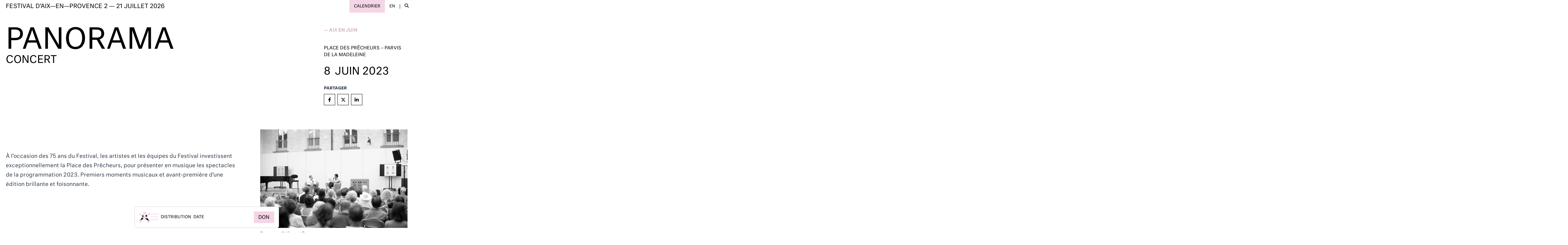

--- FILE ---
content_type: text/html; charset=utf-8
request_url: https://festival-aix.com/programmation/aix-en-juin/panorama-5
body_size: 24515
content:
<!DOCTYPE html><html lang="fr" class="__variable_4143c0 font-sans"><head><meta charSet="utf-8"/><meta name="viewport" content="width=device-width, initial-scale=1"/><link rel="preload" href="/_next/static/media/1d0861fbaf958ccf-s.p.woff2" as="font" crossorigin="" type="font/woff2"/><link rel="preload" href="/_next/static/media/2261b29f67aa461e-s.p.woff2" as="font" crossorigin="" type="font/woff2"/><link rel="preload" href="/_next/static/media/296380892e3c2c40-s.p.woff2" as="font" crossorigin="" type="font/woff2"/><link rel="preload" href="/_next/static/media/69ed12e2044e4ab3-s.p.woff2" as="font" crossorigin="" type="font/woff2"/><link rel="preload" href="/_next/static/media/a0f2f3d22b3bee5a-s.p.woff2" as="font" crossorigin="" type="font/woff2"/><link rel="preload" href="/_next/static/media/e806de305a9082c1-s.p.woff2" as="font" crossorigin="" type="font/woff2"/><link rel="stylesheet" href="/_next/static/css/25ad7238ce783742.css" data-precedence="next"/><link rel="stylesheet" href="/_next/static/css/e561496bbbdce266.css" data-precedence="next"/><link rel="stylesheet" href="/_next/static/css/cb4a518f3b0b9f5f.css" data-precedence="next"/><link rel="preload" as="script" fetchPriority="low" href="/_next/static/chunks/webpack-bcaa695c3693b94c.js"/><script src="/_next/static/chunks/fd9d1056-9b837859d81be720.js" async=""></script><script src="/_next/static/chunks/938-49abc18f25579333.js" async=""></script><script src="/_next/static/chunks/main-app-857f45503ab14ec1.js" async=""></script><script src="/_next/static/chunks/app/%5Blocale%5D/%5B%5B...slug%5D%5D/error-8d2848b8a39a48a5.js" async=""></script><script src="/_next/static/chunks/app/%5Blocale%5D/%5B%5B...slug%5D%5D/not-found-cce5dcecdf39f7cc.js" async=""></script><script src="/_next/static/chunks/363-f857981407088daf.js" async=""></script><script src="/_next/static/chunks/49-97a0c5a7a24a446d.js" async=""></script><script src="/_next/static/chunks/app/%5Blocale%5D/layout-6ff0262fc30ccebf.js" async=""></script><script src="/_next/static/chunks/f58c171e-28287e8ec15c89cc.js" async=""></script><script src="/_next/static/chunks/689-f03bd89e90b34711.js" async=""></script><script src="/_next/static/chunks/app/%5Blocale%5D/%5B%5B...slug%5D%5D/page-fbe29516bd152e15.js" async=""></script><link rel="preload" href="https://stx-gravity-p1-widgets.quantum.secutix.com/stx-widgets/v2/Widgets.js" as="script"/><link rel="preload" href="https://www.googletagmanager.com/gtag/js?id=1JKK5V79M6" as="script"/><link rel="preload" href="https://cdn.userway.org/widget.js" as="script"/><title>PANORAMA | Festival d’Aix—en—Provence |  2 — 21 JUILLET 2026</title><meta property="og:title" content="PANORAMA | Festival d’Aix—en—Provence |  2 — 21 JUILLET 2026"/><meta property="og:site_name" content="Festival d’Aix-en-Provence"/><meta property="og:image" content="https://medias.festival-aix.com/sites/default/files/2022-12/Festival_001493_Ori-1500x1000-72dpi-NB.jpg"/><meta name="twitter:card" content="summary_large_image"/><meta name="twitter:title" content="PANORAMA | Festival d’Aix—en—Provence |  2 — 21 JUILLET 2026"/><meta name="twitter:image" content="https://medias.festival-aix.com/sites/default/files/2022-12/Festival_001493_Ori-1500x1000-72dpi-NB.jpg"/><link rel="icon" href="/favicon.ico" type="image/x-icon" sizes="48x48"/><link rel="icon" href="/icon.ico?46b0bf9c3b2b8798" type="image/x-icon" sizes="48x48"/><meta name="next-size-adjust"/><script src="/_next/static/chunks/polyfills-c67a75d1b6f99dc8.js" noModule=""></script></head><body><header class="fixed bg-white w-full flex items-center justify-between z-40"><a class="block uppercase text-sm lg:text-lg px-content py-2 lg:py-3 focus-within:bg-black focus-within:text-white outline-none leading-none" href="/">Festival d’aix—en—provence <span class="hidden sm:inline"> 2 — 21 JUILLET 2026</span></a><div class="flex items-center"><a class="uppercase px-3 py-3 sm:px-4 text-sm focus-within:bg-black focus-within:text-white outline-none bg-primary text-primary-inverse hidden sm:block" href="/fr/calendrier">Calendrier</a><a href="/en//programmation/aix-en-juin/panorama-5" aria-label="en" class="uppercase px-3 py-3 sm:px-4 text-sm md:text-sm focus-within:bg-black focus-within:text-white outline-none hover:bg-black hover:text-white">en</a><span class="w-px h-4 bg-black"></span><!--$!--><template data-dgst="NEXT_DYNAMIC_NO_SSR_CODE"></template><!--/$--></div></header><main role="main" class="pt-16 md:pt-20 lg:pt-24"><div class="grid grid-cols-1 lg:grid-cols-4 gap-minimal-spacer mb-spacer"><div class="lg:col-span-3 px-content"><div class="mb-minimal-spacer"><h1 class="uppercase leading-none text-8xl">PANORAMA</h1><h2 class="text-3xl leading-none mb-2">CONCERT</h2></div></div><div class="px-content"><div class="mb-minimal-spacer"><div class="mb-2 uppercase font-medium flex flex-wrap justify-start items-center text-secondary"><span class="mr-2">— <!-- -->Aix en Juin</span></div></div><div class="uppercase mb-content"><div class="mb-content">Place des Prêcheurs – Parvis de la Madeleine</div><div class="flex flex-wrap items-center justify-start text-3xl uppercase"><span class="mr-4">8</span><span>juin 2023</span></div></div><div class="w-full"><div class="prose prose-sm uppercase"><p><strong>Partager</strong></p></div><div class="space-x-2 py-2 flex items-center justify-start dark:border-white flex-wrap"><button aria-label="facebook" style="background-color:transparent;border:none;padding:0;font:inherit;color:inherit;cursor:pointer;outline:none"><div class="w-10 h-10 text-center border border-black flex items-center justify-center hover:bg-black hover:text-white"><svg aria-hidden="true" focusable="false" data-prefix="fab" data-icon="facebook-f" class="svg-inline--fa fa-facebook-f inline h-4" role="img" xmlns="http://www.w3.org/2000/svg" viewBox="0 0 320 512"><path fill="currentColor" d="M279.14 288l14.22-92.66h-88.91v-60.13c0-25.35 12.42-50.06 52.24-50.06h40.42V6.26S260.43 0 225.36 0c-73.22 0-121.08 44.38-121.08 124.72v70.62H22.89V288h81.39v224h100.17V288z"></path></svg></div></button><button aria-label="twitter" style="background-color:transparent;border:none;padding:0;font:inherit;color:inherit;cursor:pointer;outline:none"><div class="w-10 h-10 text-center border border-black flex items-center justify-center hover:bg-black hover:text-white"><svg aria-hidden="true" focusable="false" data-prefix="fab" data-icon="x-twitter" class="svg-inline--fa fa-x-twitter inline h-4" role="img" xmlns="http://www.w3.org/2000/svg" viewBox="0 0 512 512"><path fill="currentColor" d="M389.2 48h70.6L305.6 224.2 487 464H345L233.7 318.6 106.5 464H35.8L200.7 275.5 26.8 48H172.4L272.9 180.9 389.2 48zM364.4 421.8h39.1L151.1 88h-42L364.4 421.8z"></path></svg></div></button><button aria-label="linkedin" style="background-color:transparent;border:none;padding:0;font:inherit;color:inherit;cursor:pointer;outline:none"><div class="w-10 h-10 text-center border border-black flex items-center justify-center hover:bg-black hover:text-white"><svg aria-hidden="true" focusable="false" data-prefix="fab" data-icon="linkedin-in" class="svg-inline--fa fa-linkedin-in inline h-4" role="img" xmlns="http://www.w3.org/2000/svg" viewBox="0 0 448 512"><path fill="currentColor" d="M100.28 448H7.4V148.9h92.88zM53.79 108.1C24.09 108.1 0 83.5 0 53.8a53.79 53.79 0 0 1 107.58 0c0 29.7-24.1 54.3-53.79 54.3zM447.9 448h-92.68V302.4c0-34.7-.7-79.2-48.29-79.2-48.29 0-55.69 37.7-55.69 76.7V448h-92.78V148.9h89.08v40.8h1.3c12.4-23.5 42.69-48.3 87.88-48.3 94 0 111.28 61.9 111.28 142.3V448z"></path></svg></div></button></div></div></div></div><div class="grid lg:grid-cols-5 gap-minimal-spacer"><div class="lg:col-span-3"><div class="mb-spacer px-content max-w-screen-xl" id="cast"><div class="grid md:grid-cols-2 lg:grid-cols-3 md:gap-spacer"><div><div class="text-sm p-1 md:block md:first:hidden"><div class="my-4"></div></div></div></div></div><!--$--><div class="paragraph paragraph--text px-content"><div class="grid lg:grid-cols-5 gap-spacer"><div class="lg:col-span-5"><div class="prose mb-spacer last:mb-0"><p>À l’occasion des 75 ans du Festival, les artistes et les équipes du Festival investissent exceptionnellement la Place des Prêcheurs, pour présenter en musique les spectacles de la programmation 2023. Premiers moments musicaux et avant-première d’une édition brillante et foisonnante.</p>
</div></div></div></div><!--/$--></div><div class="lg:col-span-2"><div class="sticky top-32 space-y-8 px-content mb-spacer"><div><img alt="Panorama" loading="lazy" width="1500" height="1000" decoding="async" data-nimg="1" style="color:transparent" sizes="100vw, (min-width: 1024px) 33vw" srcSet="/_next/image?url=https%3A%2F%2Fmedias.festival-aix.com%2Fsites%2Fdefault%2Ffiles%2F2022-12%2FFestival_001493_Ori-1500x1000-72dpi-NB.jpg&amp;w=256&amp;q=75 256w, /_next/image?url=https%3A%2F%2Fmedias.festival-aix.com%2Fsites%2Fdefault%2Ffiles%2F2022-12%2FFestival_001493_Ori-1500x1000-72dpi-NB.jpg&amp;w=384&amp;q=75 384w, /_next/image?url=https%3A%2F%2Fmedias.festival-aix.com%2Fsites%2Fdefault%2Ffiles%2F2022-12%2FFestival_001493_Ori-1500x1000-72dpi-NB.jpg&amp;w=640&amp;q=75 640w, /_next/image?url=https%3A%2F%2Fmedias.festival-aix.com%2Fsites%2Fdefault%2Ffiles%2F2022-12%2FFestival_001493_Ori-1500x1000-72dpi-NB.jpg&amp;w=750&amp;q=75 750w, /_next/image?url=https%3A%2F%2Fmedias.festival-aix.com%2Fsites%2Fdefault%2Ffiles%2F2022-12%2FFestival_001493_Ori-1500x1000-72dpi-NB.jpg&amp;w=828&amp;q=75 828w, /_next/image?url=https%3A%2F%2Fmedias.festival-aix.com%2Fsites%2Fdefault%2Ffiles%2F2022-12%2FFestival_001493_Ori-1500x1000-72dpi-NB.jpg&amp;w=1080&amp;q=75 1080w, /_next/image?url=https%3A%2F%2Fmedias.festival-aix.com%2Fsites%2Fdefault%2Ffiles%2F2022-12%2FFestival_001493_Ori-1500x1000-72dpi-NB.jpg&amp;w=1200&amp;q=75 1200w, /_next/image?url=https%3A%2F%2Fmedias.festival-aix.com%2Fsites%2Fdefault%2Ffiles%2F2022-12%2FFestival_001493_Ori-1500x1000-72dpi-NB.jpg&amp;w=1920&amp;q=75 1920w, /_next/image?url=https%3A%2F%2Fmedias.festival-aix.com%2Fsites%2Fdefault%2Ffiles%2F2022-12%2FFestival_001493_Ori-1500x1000-72dpi-NB.jpg&amp;w=2048&amp;q=75 2048w, /_next/image?url=https%3A%2F%2Fmedias.festival-aix.com%2Fsites%2Fdefault%2Ffiles%2F2022-12%2FFestival_001493_Ori-1500x1000-72dpi-NB.jpg&amp;w=3840&amp;q=75 3840w" src="/_next/image?url=https%3A%2F%2Fmedias.festival-aix.com%2Fsites%2Fdefault%2Ffiles%2F2022-12%2FFestival_001493_Ori-1500x1000-72dpi-NB.jpg&amp;w=3840&amp;q=75"/><div class="prose prose-sm mt-2 max-w-[30ch] md:max-w-[35ch] lg:max-w-[65ch]"><p>Panorama © Vincent Beaume</p>
</div></div></div></div></div><h2 id="performances" class="mb-minimal-spacer uppercase text-7xl px-content text-secondary">Date</h2><div class="mb-spacer grid grid-cols-1 lg:grid-cols-4 gap-minimal-spacer"><div class="lg:col-span-3"><div class="p-content group flex items-center justify-between lg:space-x-4 flex-wrap lg:flex-nowrap hover:bg-secondary hover:text-secondary-inverse"><div class="w-full lg:w-auto"><div class="flex space-x-2"><span class="text-4xl uppercase leading-none">jeudi</span><span class="text-4xl uppercase leading-none">8</span><span class="text-4xl uppercase leading-none">juin 2023</span></div><div class="text-sm uppercase flex items-center justify-start space-x-2"><span>Place des Prêcheurs – Parvis de la Madeleine</span><span>—</span><span class="uppercase">19:00</span></div></div></div></div><div class="prose prose-sm px-content"><p><span><span><span>GRATUIT - ENTRÉE LIBRE<br/>
SUR RÉSERVATION POUR LES PLACES ASSISES - LIMITÉ À 4 PLACES PAR PERSONNE<br/><strong>OUVERTURE DES RÉSERVATIONS LE JEUDI 1<sup>ER</sup> JUIN À 10H <a href="https://festival-aix.com/fr/en-pratique/comment-reserver/comment-reserver" rel="nofollow">par internet et téléphone uniquement</a></strong></span></span></span></p>
</div></div><div class="z-40 fixed left-0 right-0 bottom-2 sm:bottom-4 text-center" style="transform:translateY(100px) translateZ(0)"><div class="inline-block lg:min-w-[32rem] mx-auto bg-white border border-gray-300 rounded-md w-[calc(100vw-2rem)] lg:w-auto relative"><div class="flex items-center gap-2 p-4 w-[calc(100vw-2rem)] lg:w-auto"><a title="Accueil" href="/"><img alt="Accueil" loading="lazy" width="35" height="35" decoding="async" data-nimg="1" style="color:transparent" src="/_next/static/media/logo-navigation-2026.3e22a378.svg"/></a><button aria-label="Menu" class="h-6 sm:h-8 text-primary" style="opacity:1;transform:none"><svg aria-hidden="true" focusable="false" data-prefix="fal" data-icon="bars" class="svg-inline--fa fa-bars h-6 sm:h-8 hover:scale-90 transition-all hover:rotate-90 hover:text-primary" role="img" xmlns="http://www.w3.org/2000/svg" viewBox="0 0 448 512"><path fill="currentColor" d="M0 80c0-8.8 7.2-16 16-16H432c8.8 0 16 7.2 16 16s-7.2 16-16 16H16C7.2 96 0 88.8 0 80zM0 240c0-8.8 7.2-16 16-16H432c8.8 0 16 7.2 16 16s-7.2 16-16 16H16c-8.8 0-16-7.2-16-16zM448 400c0 8.8-7.2 16-16 16H16c-8.8 0-16-7.2-16-16s7.2-16 16-16H432c8.8 0 16 7.2 16 16z"></path></svg></button><div class="shrink-0 flex space-x-2" style="opacity:1;transform:none"><button class="xl:hidden text-xxs sm:text-base flex space-x-2 items-center leading-none uppercase"><span>Sommaire</span><svg aria-hidden="true" focusable="false" data-prefix="fal" data-icon="chevron-down" class="svg-inline--fa fa-chevron-down h-3" role="img" xmlns="http://www.w3.org/2000/svg" viewBox="0 0 512 512"><path fill="currentColor" d="M267.3 395.3c-6.2 6.2-16.4 6.2-22.6 0l-192-192c-6.2-6.2-6.2-16.4 0-22.6s16.4-6.2 22.6 0L256 361.4 436.7 180.7c6.2-6.2 16.4-6.2 22.6 0s6.2 16.4 0 22.6l-192 192z"></path></svg></button><a href="/programmation/aix-en-juin/panorama-5#cast" class="hidden xl:block mx-2 shrink-0 uppercase hover:text-primary text-sm">Distribution</a><a href="/programmation/aix-en-juin/panorama-5#performances" class="hidden xl:block mx-2 shrink-0 uppercase hover:text-primary text-sm">Date</a></div><div class="ml-auto shrink-0 flex space-x-2" style="opacity:1;transform:none"><a class="px-2 py-3 text-xxs sm:text-base sm:py-3 sm:px-4 uppercase hover:bg-black hover:text-white leading-none flex items-center bg-primary text-primary-inverse" href="https://festival-aix.com/soutenir-le-festival/comment-faire-un-don">Don</a><a class="px-2 py-3 sm:py-3 sm:px-4 uppercase hover:bg-black hover:text-white leading-none bg-white text-black sm:hidden" href="/fr/calendrier"><svg aria-hidden="true" focusable="false" data-prefix="far" data-icon="calendar-day" class="svg-inline--fa fa-calendar-day " role="img" xmlns="http://www.w3.org/2000/svg" viewBox="0 0 448 512"><path fill="currentColor" d="M128 0c13.3 0 24 10.7 24 24V64H296V24c0-13.3 10.7-24 24-24s24 10.7 24 24V64h40c35.3 0 64 28.7 64 64v16 48V448c0 35.3-28.7 64-64 64H64c-35.3 0-64-28.7-64-64V192 144 128C0 92.7 28.7 64 64 64h40V24c0-13.3 10.7-24 24-24zM400 192H48V448c0 8.8 7.2 16 16 16H384c8.8 0 16-7.2 16-16V192zM112 256h96c8.8 0 16 7.2 16 16v96c0 8.8-7.2 16-16 16H112c-8.8 0-16-7.2-16-16V272c0-8.8 7.2-16 16-16z"></path></svg></a></div></div></div></div></main><footer><div class="px-content bg-white relative z-10 pb-16"><h2 class="text-black text-3xl font-normal uppercase tracking-wide mb-content">Le Festival remercie pour leur fidèle soutien</h2><div class="grid grid-cols-2 sm:grid-cols-4 md:grid-cols-6 lg:grid-cols-7 xl:grid-cols-9 mb-minimal-spacer gap-8"><div class="flex flex-col items-center justify-start gap-8"><a target="_blank" class="w-full items-center grayscale hover:grayscale-0" href="https://www.culture.gouv.fr/"><div><img alt="Logo Ministère de la culture" loading="lazy" width="3522" height="2680" decoding="async" data-nimg="1" class="max-w-none w-full" style="color:transparent" sizes="33vw" srcSet="/_next/image?url=https%3A%2F%2Fmedias.festival-aix.com%2Fsites%2Fdefault%2Ffiles%2Fstyles%2Ffaix_logo_4x%2Fpublic%2F2022-09%2FLogo-ministere-de-la-culture.png&amp;w=256&amp;q=75 256w, /_next/image?url=https%3A%2F%2Fmedias.festival-aix.com%2Fsites%2Fdefault%2Ffiles%2Fstyles%2Ffaix_logo_4x%2Fpublic%2F2022-09%2FLogo-ministere-de-la-culture.png&amp;w=384&amp;q=75 384w, /_next/image?url=https%3A%2F%2Fmedias.festival-aix.com%2Fsites%2Fdefault%2Ffiles%2Fstyles%2Ffaix_logo_4x%2Fpublic%2F2022-09%2FLogo-ministere-de-la-culture.png&amp;w=640&amp;q=75 640w, /_next/image?url=https%3A%2F%2Fmedias.festival-aix.com%2Fsites%2Fdefault%2Ffiles%2Fstyles%2Ffaix_logo_4x%2Fpublic%2F2022-09%2FLogo-ministere-de-la-culture.png&amp;w=750&amp;q=75 750w, /_next/image?url=https%3A%2F%2Fmedias.festival-aix.com%2Fsites%2Fdefault%2Ffiles%2Fstyles%2Ffaix_logo_4x%2Fpublic%2F2022-09%2FLogo-ministere-de-la-culture.png&amp;w=828&amp;q=75 828w, /_next/image?url=https%3A%2F%2Fmedias.festival-aix.com%2Fsites%2Fdefault%2Ffiles%2Fstyles%2Ffaix_logo_4x%2Fpublic%2F2022-09%2FLogo-ministere-de-la-culture.png&amp;w=1080&amp;q=75 1080w, /_next/image?url=https%3A%2F%2Fmedias.festival-aix.com%2Fsites%2Fdefault%2Ffiles%2Fstyles%2Ffaix_logo_4x%2Fpublic%2F2022-09%2FLogo-ministere-de-la-culture.png&amp;w=1200&amp;q=75 1200w, /_next/image?url=https%3A%2F%2Fmedias.festival-aix.com%2Fsites%2Fdefault%2Ffiles%2Fstyles%2Ffaix_logo_4x%2Fpublic%2F2022-09%2FLogo-ministere-de-la-culture.png&amp;w=1920&amp;q=75 1920w, /_next/image?url=https%3A%2F%2Fmedias.festival-aix.com%2Fsites%2Fdefault%2Ffiles%2Fstyles%2Ffaix_logo_4x%2Fpublic%2F2022-09%2FLogo-ministere-de-la-culture.png&amp;w=2048&amp;q=75 2048w, /_next/image?url=https%3A%2F%2Fmedias.festival-aix.com%2Fsites%2Fdefault%2Ffiles%2Fstyles%2Ffaix_logo_4x%2Fpublic%2F2022-09%2FLogo-ministere-de-la-culture.png&amp;w=3840&amp;q=75 3840w" src="/_next/image?url=https%3A%2F%2Fmedias.festival-aix.com%2Fsites%2Fdefault%2Ffiles%2Fstyles%2Ffaix_logo_4x%2Fpublic%2F2022-09%2FLogo-ministere-de-la-culture.png&amp;w=3840&amp;q=75"/></div></a></div><div class="flex flex-col items-center justify-start gap-8"><a target="_blank" class="w-full items-center grayscale hover:grayscale-0" href="https://www.aixenprovence.fr/"><div><img alt="Ville d&#x27;Aix-en-Provence (logo)" loading="lazy" width="1241" height="768" decoding="async" data-nimg="1" class="max-w-none w-full" style="color:transparent" sizes="33vw" srcSet="/_next/image?url=https%3A%2F%2Fmedias.festival-aix.com%2Fsites%2Fdefault%2Ffiles%2Fstyles%2Ffaix_logo_4x%2Fpublic%2F2024-11%2Flogoaix_ville_capitale2024.png&amp;w=256&amp;q=75 256w, /_next/image?url=https%3A%2F%2Fmedias.festival-aix.com%2Fsites%2Fdefault%2Ffiles%2Fstyles%2Ffaix_logo_4x%2Fpublic%2F2024-11%2Flogoaix_ville_capitale2024.png&amp;w=384&amp;q=75 384w, /_next/image?url=https%3A%2F%2Fmedias.festival-aix.com%2Fsites%2Fdefault%2Ffiles%2Fstyles%2Ffaix_logo_4x%2Fpublic%2F2024-11%2Flogoaix_ville_capitale2024.png&amp;w=640&amp;q=75 640w, /_next/image?url=https%3A%2F%2Fmedias.festival-aix.com%2Fsites%2Fdefault%2Ffiles%2Fstyles%2Ffaix_logo_4x%2Fpublic%2F2024-11%2Flogoaix_ville_capitale2024.png&amp;w=750&amp;q=75 750w, /_next/image?url=https%3A%2F%2Fmedias.festival-aix.com%2Fsites%2Fdefault%2Ffiles%2Fstyles%2Ffaix_logo_4x%2Fpublic%2F2024-11%2Flogoaix_ville_capitale2024.png&amp;w=828&amp;q=75 828w, /_next/image?url=https%3A%2F%2Fmedias.festival-aix.com%2Fsites%2Fdefault%2Ffiles%2Fstyles%2Ffaix_logo_4x%2Fpublic%2F2024-11%2Flogoaix_ville_capitale2024.png&amp;w=1080&amp;q=75 1080w, /_next/image?url=https%3A%2F%2Fmedias.festival-aix.com%2Fsites%2Fdefault%2Ffiles%2Fstyles%2Ffaix_logo_4x%2Fpublic%2F2024-11%2Flogoaix_ville_capitale2024.png&amp;w=1200&amp;q=75 1200w, /_next/image?url=https%3A%2F%2Fmedias.festival-aix.com%2Fsites%2Fdefault%2Ffiles%2Fstyles%2Ffaix_logo_4x%2Fpublic%2F2024-11%2Flogoaix_ville_capitale2024.png&amp;w=1920&amp;q=75 1920w, /_next/image?url=https%3A%2F%2Fmedias.festival-aix.com%2Fsites%2Fdefault%2Ffiles%2Fstyles%2Ffaix_logo_4x%2Fpublic%2F2024-11%2Flogoaix_ville_capitale2024.png&amp;w=2048&amp;q=75 2048w, /_next/image?url=https%3A%2F%2Fmedias.festival-aix.com%2Fsites%2Fdefault%2Ffiles%2Fstyles%2Ffaix_logo_4x%2Fpublic%2F2024-11%2Flogoaix_ville_capitale2024.png&amp;w=3840&amp;q=75 3840w" src="/_next/image?url=https%3A%2F%2Fmedias.festival-aix.com%2Fsites%2Fdefault%2Ffiles%2Fstyles%2Ffaix_logo_4x%2Fpublic%2F2024-11%2Flogoaix_ville_capitale2024.png&amp;w=3840&amp;q=75"/></div></a></div><div class="flex flex-col items-center justify-start gap-8"><a target="_blank" class="w-full items-center grayscale hover:grayscale-0" href="https://www.maregionsud.fr/"><div><img alt="Logo Région Sud" loading="lazy" width="400" height="219" decoding="async" data-nimg="1" class="max-w-none w-full" style="color:transparent" sizes="33vw" srcSet="/_next/image?url=https%3A%2F%2Fmedias.festival-aix.com%2Fsites%2Fdefault%2Ffiles%2Fstyles%2Ffaix_logo_4x%2Fpublic%2F2022-09%2Fregion%2520sud.png&amp;w=256&amp;q=75 256w, /_next/image?url=https%3A%2F%2Fmedias.festival-aix.com%2Fsites%2Fdefault%2Ffiles%2Fstyles%2Ffaix_logo_4x%2Fpublic%2F2022-09%2Fregion%2520sud.png&amp;w=384&amp;q=75 384w, /_next/image?url=https%3A%2F%2Fmedias.festival-aix.com%2Fsites%2Fdefault%2Ffiles%2Fstyles%2Ffaix_logo_4x%2Fpublic%2F2022-09%2Fregion%2520sud.png&amp;w=640&amp;q=75 640w, /_next/image?url=https%3A%2F%2Fmedias.festival-aix.com%2Fsites%2Fdefault%2Ffiles%2Fstyles%2Ffaix_logo_4x%2Fpublic%2F2022-09%2Fregion%2520sud.png&amp;w=750&amp;q=75 750w, /_next/image?url=https%3A%2F%2Fmedias.festival-aix.com%2Fsites%2Fdefault%2Ffiles%2Fstyles%2Ffaix_logo_4x%2Fpublic%2F2022-09%2Fregion%2520sud.png&amp;w=828&amp;q=75 828w, /_next/image?url=https%3A%2F%2Fmedias.festival-aix.com%2Fsites%2Fdefault%2Ffiles%2Fstyles%2Ffaix_logo_4x%2Fpublic%2F2022-09%2Fregion%2520sud.png&amp;w=1080&amp;q=75 1080w, /_next/image?url=https%3A%2F%2Fmedias.festival-aix.com%2Fsites%2Fdefault%2Ffiles%2Fstyles%2Ffaix_logo_4x%2Fpublic%2F2022-09%2Fregion%2520sud.png&amp;w=1200&amp;q=75 1200w, /_next/image?url=https%3A%2F%2Fmedias.festival-aix.com%2Fsites%2Fdefault%2Ffiles%2Fstyles%2Ffaix_logo_4x%2Fpublic%2F2022-09%2Fregion%2520sud.png&amp;w=1920&amp;q=75 1920w, /_next/image?url=https%3A%2F%2Fmedias.festival-aix.com%2Fsites%2Fdefault%2Ffiles%2Fstyles%2Ffaix_logo_4x%2Fpublic%2F2022-09%2Fregion%2520sud.png&amp;w=2048&amp;q=75 2048w, /_next/image?url=https%3A%2F%2Fmedias.festival-aix.com%2Fsites%2Fdefault%2Ffiles%2Fstyles%2Ffaix_logo_4x%2Fpublic%2F2022-09%2Fregion%2520sud.png&amp;w=3840&amp;q=75 3840w" src="/_next/image?url=https%3A%2F%2Fmedias.festival-aix.com%2Fsites%2Fdefault%2Ffiles%2Fstyles%2Ffaix_logo_4x%2Fpublic%2F2022-09%2Fregion%2520sud.png&amp;w=3840&amp;q=75"/></div></a></div><div class="flex flex-col items-center justify-start gap-8"><a target="_blank" class="w-full items-center grayscale hover:grayscale-0" href="https://www.departement13.fr/"><div><img alt="Logo Département Bouches du Rhônes" loading="lazy" width="2560" height="677" decoding="async" data-nimg="1" class="max-w-none w-full" style="color:transparent" sizes="33vw" srcSet="/_next/image?url=https%3A%2F%2Fmedias.festival-aix.com%2Fsites%2Fdefault%2Ffiles%2Fstyles%2Ffaix_logo_4x%2Fpublic%2F2022-09%2F2560px-Bouches-du-Rho%25CC%2582ne_%252813%2529_logo_2015.svg_.png&amp;w=256&amp;q=75 256w, /_next/image?url=https%3A%2F%2Fmedias.festival-aix.com%2Fsites%2Fdefault%2Ffiles%2Fstyles%2Ffaix_logo_4x%2Fpublic%2F2022-09%2F2560px-Bouches-du-Rho%25CC%2582ne_%252813%2529_logo_2015.svg_.png&amp;w=384&amp;q=75 384w, /_next/image?url=https%3A%2F%2Fmedias.festival-aix.com%2Fsites%2Fdefault%2Ffiles%2Fstyles%2Ffaix_logo_4x%2Fpublic%2F2022-09%2F2560px-Bouches-du-Rho%25CC%2582ne_%252813%2529_logo_2015.svg_.png&amp;w=640&amp;q=75 640w, /_next/image?url=https%3A%2F%2Fmedias.festival-aix.com%2Fsites%2Fdefault%2Ffiles%2Fstyles%2Ffaix_logo_4x%2Fpublic%2F2022-09%2F2560px-Bouches-du-Rho%25CC%2582ne_%252813%2529_logo_2015.svg_.png&amp;w=750&amp;q=75 750w, /_next/image?url=https%3A%2F%2Fmedias.festival-aix.com%2Fsites%2Fdefault%2Ffiles%2Fstyles%2Ffaix_logo_4x%2Fpublic%2F2022-09%2F2560px-Bouches-du-Rho%25CC%2582ne_%252813%2529_logo_2015.svg_.png&amp;w=828&amp;q=75 828w, /_next/image?url=https%3A%2F%2Fmedias.festival-aix.com%2Fsites%2Fdefault%2Ffiles%2Fstyles%2Ffaix_logo_4x%2Fpublic%2F2022-09%2F2560px-Bouches-du-Rho%25CC%2582ne_%252813%2529_logo_2015.svg_.png&amp;w=1080&amp;q=75 1080w, /_next/image?url=https%3A%2F%2Fmedias.festival-aix.com%2Fsites%2Fdefault%2Ffiles%2Fstyles%2Ffaix_logo_4x%2Fpublic%2F2022-09%2F2560px-Bouches-du-Rho%25CC%2582ne_%252813%2529_logo_2015.svg_.png&amp;w=1200&amp;q=75 1200w, /_next/image?url=https%3A%2F%2Fmedias.festival-aix.com%2Fsites%2Fdefault%2Ffiles%2Fstyles%2Ffaix_logo_4x%2Fpublic%2F2022-09%2F2560px-Bouches-du-Rho%25CC%2582ne_%252813%2529_logo_2015.svg_.png&amp;w=1920&amp;q=75 1920w, /_next/image?url=https%3A%2F%2Fmedias.festival-aix.com%2Fsites%2Fdefault%2Ffiles%2Fstyles%2Ffaix_logo_4x%2Fpublic%2F2022-09%2F2560px-Bouches-du-Rho%25CC%2582ne_%252813%2529_logo_2015.svg_.png&amp;w=2048&amp;q=75 2048w, /_next/image?url=https%3A%2F%2Fmedias.festival-aix.com%2Fsites%2Fdefault%2Ffiles%2Fstyles%2Ffaix_logo_4x%2Fpublic%2F2022-09%2F2560px-Bouches-du-Rho%25CC%2582ne_%252813%2529_logo_2015.svg_.png&amp;w=3840&amp;q=75 3840w" src="/_next/image?url=https%3A%2F%2Fmedias.festival-aix.com%2Fsites%2Fdefault%2Ffiles%2Fstyles%2Ffaix_logo_4x%2Fpublic%2F2022-09%2F2560px-Bouches-du-Rho%25CC%2582ne_%252813%2529_logo_2015.svg_.png&amp;w=3840&amp;q=75"/></div></a></div><div class="flex flex-col items-center justify-start gap-8"><a target="_blank" class="w-full items-center grayscale hover:grayscale-0" href="https://ampmetropole.fr/"><div><img alt="Métropole Aix-Marseille-Provence" loading="lazy" width="837" height="134" decoding="async" data-nimg="1" class="max-w-none w-full" style="color:transparent" sizes="33vw" srcSet="/_next/image?url=https%3A%2F%2Fmedias.festival-aix.com%2Fsites%2Fdefault%2Ffiles%2Fstyles%2Ffaix_logo_4x%2Fpublic%2F2023-04%2Flogo_LAMETROPOLE_H_quadri.png&amp;w=256&amp;q=75 256w, /_next/image?url=https%3A%2F%2Fmedias.festival-aix.com%2Fsites%2Fdefault%2Ffiles%2Fstyles%2Ffaix_logo_4x%2Fpublic%2F2023-04%2Flogo_LAMETROPOLE_H_quadri.png&amp;w=384&amp;q=75 384w, /_next/image?url=https%3A%2F%2Fmedias.festival-aix.com%2Fsites%2Fdefault%2Ffiles%2Fstyles%2Ffaix_logo_4x%2Fpublic%2F2023-04%2Flogo_LAMETROPOLE_H_quadri.png&amp;w=640&amp;q=75 640w, /_next/image?url=https%3A%2F%2Fmedias.festival-aix.com%2Fsites%2Fdefault%2Ffiles%2Fstyles%2Ffaix_logo_4x%2Fpublic%2F2023-04%2Flogo_LAMETROPOLE_H_quadri.png&amp;w=750&amp;q=75 750w, /_next/image?url=https%3A%2F%2Fmedias.festival-aix.com%2Fsites%2Fdefault%2Ffiles%2Fstyles%2Ffaix_logo_4x%2Fpublic%2F2023-04%2Flogo_LAMETROPOLE_H_quadri.png&amp;w=828&amp;q=75 828w, /_next/image?url=https%3A%2F%2Fmedias.festival-aix.com%2Fsites%2Fdefault%2Ffiles%2Fstyles%2Ffaix_logo_4x%2Fpublic%2F2023-04%2Flogo_LAMETROPOLE_H_quadri.png&amp;w=1080&amp;q=75 1080w, /_next/image?url=https%3A%2F%2Fmedias.festival-aix.com%2Fsites%2Fdefault%2Ffiles%2Fstyles%2Ffaix_logo_4x%2Fpublic%2F2023-04%2Flogo_LAMETROPOLE_H_quadri.png&amp;w=1200&amp;q=75 1200w, /_next/image?url=https%3A%2F%2Fmedias.festival-aix.com%2Fsites%2Fdefault%2Ffiles%2Fstyles%2Ffaix_logo_4x%2Fpublic%2F2023-04%2Flogo_LAMETROPOLE_H_quadri.png&amp;w=1920&amp;q=75 1920w, /_next/image?url=https%3A%2F%2Fmedias.festival-aix.com%2Fsites%2Fdefault%2Ffiles%2Fstyles%2Ffaix_logo_4x%2Fpublic%2F2023-04%2Flogo_LAMETROPOLE_H_quadri.png&amp;w=2048&amp;q=75 2048w, /_next/image?url=https%3A%2F%2Fmedias.festival-aix.com%2Fsites%2Fdefault%2Ffiles%2Fstyles%2Ffaix_logo_4x%2Fpublic%2F2023-04%2Flogo_LAMETROPOLE_H_quadri.png&amp;w=3840&amp;q=75 3840w" src="/_next/image?url=https%3A%2F%2Fmedias.festival-aix.com%2Fsites%2Fdefault%2Ffiles%2Fstyles%2Ffaix_logo_4x%2Fpublic%2F2023-04%2Flogo_LAMETROPOLE_H_quadri.png&amp;w=3840&amp;q=75"/></div></a></div><div class="flex flex-col items-center justify-start gap-8"><a target="_blank" class="w-full items-center grayscale hover:grayscale-0" href="https://casino-aix.partouche.com/"><div><img alt="Logo Pasino Grand" loading="lazy" width="200" height="200" decoding="async" data-nimg="1" class="max-w-none w-full" style="color:transparent" sizes="33vw" srcSet="/_next/image?url=https%3A%2F%2Fmedias.festival-aix.com%2Fsites%2Fdefault%2Ffiles%2Fstyles%2Ffaix_logo_4x%2Fpublic%2F2022-09%2Fpasino%2520grand.jpg&amp;w=256&amp;q=75 256w, /_next/image?url=https%3A%2F%2Fmedias.festival-aix.com%2Fsites%2Fdefault%2Ffiles%2Fstyles%2Ffaix_logo_4x%2Fpublic%2F2022-09%2Fpasino%2520grand.jpg&amp;w=384&amp;q=75 384w, /_next/image?url=https%3A%2F%2Fmedias.festival-aix.com%2Fsites%2Fdefault%2Ffiles%2Fstyles%2Ffaix_logo_4x%2Fpublic%2F2022-09%2Fpasino%2520grand.jpg&amp;w=640&amp;q=75 640w, /_next/image?url=https%3A%2F%2Fmedias.festival-aix.com%2Fsites%2Fdefault%2Ffiles%2Fstyles%2Ffaix_logo_4x%2Fpublic%2F2022-09%2Fpasino%2520grand.jpg&amp;w=750&amp;q=75 750w, /_next/image?url=https%3A%2F%2Fmedias.festival-aix.com%2Fsites%2Fdefault%2Ffiles%2Fstyles%2Ffaix_logo_4x%2Fpublic%2F2022-09%2Fpasino%2520grand.jpg&amp;w=828&amp;q=75 828w, /_next/image?url=https%3A%2F%2Fmedias.festival-aix.com%2Fsites%2Fdefault%2Ffiles%2Fstyles%2Ffaix_logo_4x%2Fpublic%2F2022-09%2Fpasino%2520grand.jpg&amp;w=1080&amp;q=75 1080w, /_next/image?url=https%3A%2F%2Fmedias.festival-aix.com%2Fsites%2Fdefault%2Ffiles%2Fstyles%2Ffaix_logo_4x%2Fpublic%2F2022-09%2Fpasino%2520grand.jpg&amp;w=1200&amp;q=75 1200w, /_next/image?url=https%3A%2F%2Fmedias.festival-aix.com%2Fsites%2Fdefault%2Ffiles%2Fstyles%2Ffaix_logo_4x%2Fpublic%2F2022-09%2Fpasino%2520grand.jpg&amp;w=1920&amp;q=75 1920w, /_next/image?url=https%3A%2F%2Fmedias.festival-aix.com%2Fsites%2Fdefault%2Ffiles%2Fstyles%2Ffaix_logo_4x%2Fpublic%2F2022-09%2Fpasino%2520grand.jpg&amp;w=2048&amp;q=75 2048w, /_next/image?url=https%3A%2F%2Fmedias.festival-aix.com%2Fsites%2Fdefault%2Ffiles%2Fstyles%2Ffaix_logo_4x%2Fpublic%2F2022-09%2Fpasino%2520grand.jpg&amp;w=3840&amp;q=75 3840w" src="/_next/image?url=https%3A%2F%2Fmedias.festival-aix.com%2Fsites%2Fdefault%2Ffiles%2Fstyles%2Ffaix_logo_4x%2Fpublic%2F2022-09%2Fpasino%2520grand.jpg&amp;w=3840&amp;q=75"/></div></a></div></div><h2 class="text-black text-3xl font-normal uppercase tracking-wide mb-0">Grand partenaire</h2><div class="grid grid-cols-1 sm:grid-cols-2 md:grid-cols-3 lg:grid-cols-4 xl:grid-cols-5 mb-4 gap-8"><div class="flex flex-col items-center justify-start gap-8"><a target="_blank" class="w-full items-center grayscale hover:grayscale-0" href="https://infos.corum.fr/festival-aix-2025/?utm_source=corum_l_epargne&amp;utm_medium=event&amp;utm_campaign=fr_corum_l_epargne_event_formulaire_festival_aix_2025"><div><img alt="Corum l&#x27;Épargne (logo)" loading="lazy" width="3127" height="1520" decoding="async" data-nimg="1" class="max-w-none w-full" style="color:transparent" sizes="33vw" srcSet="/_next/image?url=https%3A%2F%2Fmedias.festival-aix.com%2Fsites%2Fdefault%2Ffiles%2Fstyles%2Ffaix_logo_4x%2Fpublic%2F2024-10%2FCORUM_HD.jpg&amp;w=256&amp;q=75 256w, /_next/image?url=https%3A%2F%2Fmedias.festival-aix.com%2Fsites%2Fdefault%2Ffiles%2Fstyles%2Ffaix_logo_4x%2Fpublic%2F2024-10%2FCORUM_HD.jpg&amp;w=384&amp;q=75 384w, /_next/image?url=https%3A%2F%2Fmedias.festival-aix.com%2Fsites%2Fdefault%2Ffiles%2Fstyles%2Ffaix_logo_4x%2Fpublic%2F2024-10%2FCORUM_HD.jpg&amp;w=640&amp;q=75 640w, /_next/image?url=https%3A%2F%2Fmedias.festival-aix.com%2Fsites%2Fdefault%2Ffiles%2Fstyles%2Ffaix_logo_4x%2Fpublic%2F2024-10%2FCORUM_HD.jpg&amp;w=750&amp;q=75 750w, /_next/image?url=https%3A%2F%2Fmedias.festival-aix.com%2Fsites%2Fdefault%2Ffiles%2Fstyles%2Ffaix_logo_4x%2Fpublic%2F2024-10%2FCORUM_HD.jpg&amp;w=828&amp;q=75 828w, /_next/image?url=https%3A%2F%2Fmedias.festival-aix.com%2Fsites%2Fdefault%2Ffiles%2Fstyles%2Ffaix_logo_4x%2Fpublic%2F2024-10%2FCORUM_HD.jpg&amp;w=1080&amp;q=75 1080w, /_next/image?url=https%3A%2F%2Fmedias.festival-aix.com%2Fsites%2Fdefault%2Ffiles%2Fstyles%2Ffaix_logo_4x%2Fpublic%2F2024-10%2FCORUM_HD.jpg&amp;w=1200&amp;q=75 1200w, /_next/image?url=https%3A%2F%2Fmedias.festival-aix.com%2Fsites%2Fdefault%2Ffiles%2Fstyles%2Ffaix_logo_4x%2Fpublic%2F2024-10%2FCORUM_HD.jpg&amp;w=1920&amp;q=75 1920w, /_next/image?url=https%3A%2F%2Fmedias.festival-aix.com%2Fsites%2Fdefault%2Ffiles%2Fstyles%2Ffaix_logo_4x%2Fpublic%2F2024-10%2FCORUM_HD.jpg&amp;w=2048&amp;q=75 2048w, /_next/image?url=https%3A%2F%2Fmedias.festival-aix.com%2Fsites%2Fdefault%2Ffiles%2Fstyles%2Ffaix_logo_4x%2Fpublic%2F2024-10%2FCORUM_HD.jpg&amp;w=3840&amp;q=75 3840w" src="/_next/image?url=https%3A%2F%2Fmedias.festival-aix.com%2Fsites%2Fdefault%2Ffiles%2Fstyles%2Ffaix_logo_4x%2Fpublic%2F2024-10%2FCORUM_HD.jpg&amp;w=3840&amp;q=75"/></div></a></div></div><h2 class="text-black text-3xl font-normal uppercase tracking-wide mb-content">Partenaires</h2><div class="grid grid-cols-2 sm:grid-cols-4 md:grid-cols-6 lg:grid-cols-7 xl:grid-cols-9 gap-8 mb-minimal-spacer"><div class="flex flex-col items-center justify-start gap-8"><div class="w-full items-center grayscale hover:grayscale-0"><div><img alt="Logo CIC" loading="lazy" width="2560" height="1159" decoding="async" data-nimg="1" class="max-w-none w-full" style="color:transparent" sizes="33vw" srcSet="/_next/image?url=https%3A%2F%2Fmedias.festival-aix.com%2Fsites%2Fdefault%2Ffiles%2Fstyles%2Ffaix_logo_4x%2Fpublic%2F2022-09%2F2560px-Logo_CIC_2006.svg_.png&amp;w=256&amp;q=75 256w, /_next/image?url=https%3A%2F%2Fmedias.festival-aix.com%2Fsites%2Fdefault%2Ffiles%2Fstyles%2Ffaix_logo_4x%2Fpublic%2F2022-09%2F2560px-Logo_CIC_2006.svg_.png&amp;w=384&amp;q=75 384w, /_next/image?url=https%3A%2F%2Fmedias.festival-aix.com%2Fsites%2Fdefault%2Ffiles%2Fstyles%2Ffaix_logo_4x%2Fpublic%2F2022-09%2F2560px-Logo_CIC_2006.svg_.png&amp;w=640&amp;q=75 640w, /_next/image?url=https%3A%2F%2Fmedias.festival-aix.com%2Fsites%2Fdefault%2Ffiles%2Fstyles%2Ffaix_logo_4x%2Fpublic%2F2022-09%2F2560px-Logo_CIC_2006.svg_.png&amp;w=750&amp;q=75 750w, /_next/image?url=https%3A%2F%2Fmedias.festival-aix.com%2Fsites%2Fdefault%2Ffiles%2Fstyles%2Ffaix_logo_4x%2Fpublic%2F2022-09%2F2560px-Logo_CIC_2006.svg_.png&amp;w=828&amp;q=75 828w, /_next/image?url=https%3A%2F%2Fmedias.festival-aix.com%2Fsites%2Fdefault%2Ffiles%2Fstyles%2Ffaix_logo_4x%2Fpublic%2F2022-09%2F2560px-Logo_CIC_2006.svg_.png&amp;w=1080&amp;q=75 1080w, /_next/image?url=https%3A%2F%2Fmedias.festival-aix.com%2Fsites%2Fdefault%2Ffiles%2Fstyles%2Ffaix_logo_4x%2Fpublic%2F2022-09%2F2560px-Logo_CIC_2006.svg_.png&amp;w=1200&amp;q=75 1200w, /_next/image?url=https%3A%2F%2Fmedias.festival-aix.com%2Fsites%2Fdefault%2Ffiles%2Fstyles%2Ffaix_logo_4x%2Fpublic%2F2022-09%2F2560px-Logo_CIC_2006.svg_.png&amp;w=1920&amp;q=75 1920w, /_next/image?url=https%3A%2F%2Fmedias.festival-aix.com%2Fsites%2Fdefault%2Ffiles%2Fstyles%2Ffaix_logo_4x%2Fpublic%2F2022-09%2F2560px-Logo_CIC_2006.svg_.png&amp;w=2048&amp;q=75 2048w, /_next/image?url=https%3A%2F%2Fmedias.festival-aix.com%2Fsites%2Fdefault%2Ffiles%2Fstyles%2Ffaix_logo_4x%2Fpublic%2F2022-09%2F2560px-Logo_CIC_2006.svg_.png&amp;w=3840&amp;q=75 3840w" src="/_next/image?url=https%3A%2F%2Fmedias.festival-aix.com%2Fsites%2Fdefault%2Ffiles%2Fstyles%2Ffaix_logo_4x%2Fpublic%2F2022-09%2F2560px-Logo_CIC_2006.svg_.png&amp;w=3840&amp;q=75"/></div></div></div><div class="flex flex-col items-center justify-start gap-8"><a target="_blank" class="w-full items-center grayscale hover:grayscale-0" href="https://www.ammodo-art.org/en"><div><img alt="Ammodo Art (logo)" loading="lazy" width="2000" height="541" decoding="async" data-nimg="1" class="max-w-none w-full" style="color:transparent" sizes="33vw" srcSet="/_next/image?url=https%3A%2F%2Fmedias.festival-aix.com%2Fsites%2Fdefault%2Ffiles%2Fstyles%2Ffaix_logo_4x%2Fpublic%2F2025-04%2Fammodoart.jpg&amp;w=256&amp;q=75 256w, /_next/image?url=https%3A%2F%2Fmedias.festival-aix.com%2Fsites%2Fdefault%2Ffiles%2Fstyles%2Ffaix_logo_4x%2Fpublic%2F2025-04%2Fammodoart.jpg&amp;w=384&amp;q=75 384w, /_next/image?url=https%3A%2F%2Fmedias.festival-aix.com%2Fsites%2Fdefault%2Ffiles%2Fstyles%2Ffaix_logo_4x%2Fpublic%2F2025-04%2Fammodoart.jpg&amp;w=640&amp;q=75 640w, /_next/image?url=https%3A%2F%2Fmedias.festival-aix.com%2Fsites%2Fdefault%2Ffiles%2Fstyles%2Ffaix_logo_4x%2Fpublic%2F2025-04%2Fammodoart.jpg&amp;w=750&amp;q=75 750w, /_next/image?url=https%3A%2F%2Fmedias.festival-aix.com%2Fsites%2Fdefault%2Ffiles%2Fstyles%2Ffaix_logo_4x%2Fpublic%2F2025-04%2Fammodoart.jpg&amp;w=828&amp;q=75 828w, /_next/image?url=https%3A%2F%2Fmedias.festival-aix.com%2Fsites%2Fdefault%2Ffiles%2Fstyles%2Ffaix_logo_4x%2Fpublic%2F2025-04%2Fammodoart.jpg&amp;w=1080&amp;q=75 1080w, /_next/image?url=https%3A%2F%2Fmedias.festival-aix.com%2Fsites%2Fdefault%2Ffiles%2Fstyles%2Ffaix_logo_4x%2Fpublic%2F2025-04%2Fammodoart.jpg&amp;w=1200&amp;q=75 1200w, /_next/image?url=https%3A%2F%2Fmedias.festival-aix.com%2Fsites%2Fdefault%2Ffiles%2Fstyles%2Ffaix_logo_4x%2Fpublic%2F2025-04%2Fammodoart.jpg&amp;w=1920&amp;q=75 1920w, /_next/image?url=https%3A%2F%2Fmedias.festival-aix.com%2Fsites%2Fdefault%2Ffiles%2Fstyles%2Ffaix_logo_4x%2Fpublic%2F2025-04%2Fammodoart.jpg&amp;w=2048&amp;q=75 2048w, /_next/image?url=https%3A%2F%2Fmedias.festival-aix.com%2Fsites%2Fdefault%2Ffiles%2Fstyles%2Ffaix_logo_4x%2Fpublic%2F2025-04%2Fammodoart.jpg&amp;w=3840&amp;q=75 3840w" src="/_next/image?url=https%3A%2F%2Fmedias.festival-aix.com%2Fsites%2Fdefault%2Ffiles%2Fstyles%2Ffaix_logo_4x%2Fpublic%2F2025-04%2Fammodoart.jpg&amp;w=3840&amp;q=75"/></div></a></div><div class="flex flex-col items-center justify-start gap-8"><a target="_blank" class="w-full items-center grayscale hover:grayscale-0" href="https://fondation.totalenergies.com/fr"><div><img alt="Fondation TotalEnergies (logo)" loading="lazy" width="1831" height="1595" decoding="async" data-nimg="1" class="max-w-none w-full" style="color:transparent" sizes="33vw" srcSet="/_next/image?url=https%3A%2F%2Fmedias.festival-aix.com%2Fsites%2Fdefault%2Ffiles%2Fstyles%2Ffaix_logo_4x%2Fpublic%2F2024-06%2FTotalEnergies_Fondation_Logo_RGB.png&amp;w=256&amp;q=75 256w, /_next/image?url=https%3A%2F%2Fmedias.festival-aix.com%2Fsites%2Fdefault%2Ffiles%2Fstyles%2Ffaix_logo_4x%2Fpublic%2F2024-06%2FTotalEnergies_Fondation_Logo_RGB.png&amp;w=384&amp;q=75 384w, /_next/image?url=https%3A%2F%2Fmedias.festival-aix.com%2Fsites%2Fdefault%2Ffiles%2Fstyles%2Ffaix_logo_4x%2Fpublic%2F2024-06%2FTotalEnergies_Fondation_Logo_RGB.png&amp;w=640&amp;q=75 640w, /_next/image?url=https%3A%2F%2Fmedias.festival-aix.com%2Fsites%2Fdefault%2Ffiles%2Fstyles%2Ffaix_logo_4x%2Fpublic%2F2024-06%2FTotalEnergies_Fondation_Logo_RGB.png&amp;w=750&amp;q=75 750w, /_next/image?url=https%3A%2F%2Fmedias.festival-aix.com%2Fsites%2Fdefault%2Ffiles%2Fstyles%2Ffaix_logo_4x%2Fpublic%2F2024-06%2FTotalEnergies_Fondation_Logo_RGB.png&amp;w=828&amp;q=75 828w, /_next/image?url=https%3A%2F%2Fmedias.festival-aix.com%2Fsites%2Fdefault%2Ffiles%2Fstyles%2Ffaix_logo_4x%2Fpublic%2F2024-06%2FTotalEnergies_Fondation_Logo_RGB.png&amp;w=1080&amp;q=75 1080w, /_next/image?url=https%3A%2F%2Fmedias.festival-aix.com%2Fsites%2Fdefault%2Ffiles%2Fstyles%2Ffaix_logo_4x%2Fpublic%2F2024-06%2FTotalEnergies_Fondation_Logo_RGB.png&amp;w=1200&amp;q=75 1200w, /_next/image?url=https%3A%2F%2Fmedias.festival-aix.com%2Fsites%2Fdefault%2Ffiles%2Fstyles%2Ffaix_logo_4x%2Fpublic%2F2024-06%2FTotalEnergies_Fondation_Logo_RGB.png&amp;w=1920&amp;q=75 1920w, /_next/image?url=https%3A%2F%2Fmedias.festival-aix.com%2Fsites%2Fdefault%2Ffiles%2Fstyles%2Ffaix_logo_4x%2Fpublic%2F2024-06%2FTotalEnergies_Fondation_Logo_RGB.png&amp;w=2048&amp;q=75 2048w, /_next/image?url=https%3A%2F%2Fmedias.festival-aix.com%2Fsites%2Fdefault%2Ffiles%2Fstyles%2Ffaix_logo_4x%2Fpublic%2F2024-06%2FTotalEnergies_Fondation_Logo_RGB.png&amp;w=3840&amp;q=75 3840w" src="/_next/image?url=https%3A%2F%2Fmedias.festival-aix.com%2Fsites%2Fdefault%2Ffiles%2Fstyles%2Ffaix_logo_4x%2Fpublic%2F2024-06%2FTotalEnergies_Fondation_Logo_RGB.png&amp;w=3840&amp;q=75"/></div></a></div><div class="flex flex-col items-center justify-start gap-8"><div class="w-full items-center grayscale hover:grayscale-0"><div><img alt="Axa (logo)" loading="lazy" width="2363" height="2363" decoding="async" data-nimg="1" class="max-w-none w-full" style="color:transparent" sizes="33vw" srcSet="/_next/image?url=https%3A%2F%2Fmedias.festival-aix.com%2Fsites%2Fdefault%2Ffiles%2Fstyles%2Ffaix_logo_4x%2Fpublic%2F2025-05%2Faxa_logo_solid_rgb-1.png&amp;w=256&amp;q=75 256w, /_next/image?url=https%3A%2F%2Fmedias.festival-aix.com%2Fsites%2Fdefault%2Ffiles%2Fstyles%2Ffaix_logo_4x%2Fpublic%2F2025-05%2Faxa_logo_solid_rgb-1.png&amp;w=384&amp;q=75 384w, /_next/image?url=https%3A%2F%2Fmedias.festival-aix.com%2Fsites%2Fdefault%2Ffiles%2Fstyles%2Ffaix_logo_4x%2Fpublic%2F2025-05%2Faxa_logo_solid_rgb-1.png&amp;w=640&amp;q=75 640w, /_next/image?url=https%3A%2F%2Fmedias.festival-aix.com%2Fsites%2Fdefault%2Ffiles%2Fstyles%2Ffaix_logo_4x%2Fpublic%2F2025-05%2Faxa_logo_solid_rgb-1.png&amp;w=750&amp;q=75 750w, /_next/image?url=https%3A%2F%2Fmedias.festival-aix.com%2Fsites%2Fdefault%2Ffiles%2Fstyles%2Ffaix_logo_4x%2Fpublic%2F2025-05%2Faxa_logo_solid_rgb-1.png&amp;w=828&amp;q=75 828w, /_next/image?url=https%3A%2F%2Fmedias.festival-aix.com%2Fsites%2Fdefault%2Ffiles%2Fstyles%2Ffaix_logo_4x%2Fpublic%2F2025-05%2Faxa_logo_solid_rgb-1.png&amp;w=1080&amp;q=75 1080w, /_next/image?url=https%3A%2F%2Fmedias.festival-aix.com%2Fsites%2Fdefault%2Ffiles%2Fstyles%2Ffaix_logo_4x%2Fpublic%2F2025-05%2Faxa_logo_solid_rgb-1.png&amp;w=1200&amp;q=75 1200w, /_next/image?url=https%3A%2F%2Fmedias.festival-aix.com%2Fsites%2Fdefault%2Ffiles%2Fstyles%2Ffaix_logo_4x%2Fpublic%2F2025-05%2Faxa_logo_solid_rgb-1.png&amp;w=1920&amp;q=75 1920w, /_next/image?url=https%3A%2F%2Fmedias.festival-aix.com%2Fsites%2Fdefault%2Ffiles%2Fstyles%2Ffaix_logo_4x%2Fpublic%2F2025-05%2Faxa_logo_solid_rgb-1.png&amp;w=2048&amp;q=75 2048w, /_next/image?url=https%3A%2F%2Fmedias.festival-aix.com%2Fsites%2Fdefault%2Ffiles%2Fstyles%2Ffaix_logo_4x%2Fpublic%2F2025-05%2Faxa_logo_solid_rgb-1.png&amp;w=3840&amp;q=75 3840w" src="/_next/image?url=https%3A%2F%2Fmedias.festival-aix.com%2Fsites%2Fdefault%2Ffiles%2Fstyles%2Ffaix_logo_4x%2Fpublic%2F2025-05%2Faxa_logo_solid_rgb-1.png&amp;w=3840&amp;q=75"/></div></div></div><div class="flex flex-col items-center justify-start gap-8"><a target="_blank" class="w-full items-center grayscale hover:grayscale-0" href="https://fondation.societegenerale.com/fr/fondation"><div><img alt="Logo Fondation Société Générale" loading="lazy" width="1001" height="130" decoding="async" data-nimg="1" class="max-w-none w-full" style="color:transparent" sizes="33vw" srcSet="/_next/image?url=https%3A%2F%2Fmedias.festival-aix.com%2Fsites%2Fdefault%2Ffiles%2Fstyles%2Ffaix_logo_4x%2Fpublic%2F2024-11%2FSOC_FE_103.png&amp;w=256&amp;q=75 256w, /_next/image?url=https%3A%2F%2Fmedias.festival-aix.com%2Fsites%2Fdefault%2Ffiles%2Fstyles%2Ffaix_logo_4x%2Fpublic%2F2024-11%2FSOC_FE_103.png&amp;w=384&amp;q=75 384w, /_next/image?url=https%3A%2F%2Fmedias.festival-aix.com%2Fsites%2Fdefault%2Ffiles%2Fstyles%2Ffaix_logo_4x%2Fpublic%2F2024-11%2FSOC_FE_103.png&amp;w=640&amp;q=75 640w, /_next/image?url=https%3A%2F%2Fmedias.festival-aix.com%2Fsites%2Fdefault%2Ffiles%2Fstyles%2Ffaix_logo_4x%2Fpublic%2F2024-11%2FSOC_FE_103.png&amp;w=750&amp;q=75 750w, /_next/image?url=https%3A%2F%2Fmedias.festival-aix.com%2Fsites%2Fdefault%2Ffiles%2Fstyles%2Ffaix_logo_4x%2Fpublic%2F2024-11%2FSOC_FE_103.png&amp;w=828&amp;q=75 828w, /_next/image?url=https%3A%2F%2Fmedias.festival-aix.com%2Fsites%2Fdefault%2Ffiles%2Fstyles%2Ffaix_logo_4x%2Fpublic%2F2024-11%2FSOC_FE_103.png&amp;w=1080&amp;q=75 1080w, /_next/image?url=https%3A%2F%2Fmedias.festival-aix.com%2Fsites%2Fdefault%2Ffiles%2Fstyles%2Ffaix_logo_4x%2Fpublic%2F2024-11%2FSOC_FE_103.png&amp;w=1200&amp;q=75 1200w, /_next/image?url=https%3A%2F%2Fmedias.festival-aix.com%2Fsites%2Fdefault%2Ffiles%2Fstyles%2Ffaix_logo_4x%2Fpublic%2F2024-11%2FSOC_FE_103.png&amp;w=1920&amp;q=75 1920w, /_next/image?url=https%3A%2F%2Fmedias.festival-aix.com%2Fsites%2Fdefault%2Ffiles%2Fstyles%2Ffaix_logo_4x%2Fpublic%2F2024-11%2FSOC_FE_103.png&amp;w=2048&amp;q=75 2048w, /_next/image?url=https%3A%2F%2Fmedias.festival-aix.com%2Fsites%2Fdefault%2Ffiles%2Fstyles%2Ffaix_logo_4x%2Fpublic%2F2024-11%2FSOC_FE_103.png&amp;w=3840&amp;q=75 3840w" src="/_next/image?url=https%3A%2F%2Fmedias.festival-aix.com%2Fsites%2Fdefault%2Ffiles%2Fstyles%2Ffaix_logo_4x%2Fpublic%2F2024-11%2FSOC_FE_103.png&amp;w=3840&amp;q=75"/></div></a></div><div class="flex flex-col items-center justify-start gap-8"><div class="w-full items-center grayscale hover:grayscale-0"><div><img alt="Logo NGE" loading="lazy" width="1200" height="600" decoding="async" data-nimg="1" class="max-w-none w-full" style="color:transparent" sizes="33vw" srcSet="/_next/image?url=https%3A%2F%2Fmedias.festival-aix.com%2Fsites%2Fdefault%2Ffiles%2Fstyles%2Ffaix_logo_4x%2Fpublic%2F2022-09%2F1200px-Logo-NGE.svg_.png&amp;w=256&amp;q=75 256w, /_next/image?url=https%3A%2F%2Fmedias.festival-aix.com%2Fsites%2Fdefault%2Ffiles%2Fstyles%2Ffaix_logo_4x%2Fpublic%2F2022-09%2F1200px-Logo-NGE.svg_.png&amp;w=384&amp;q=75 384w, /_next/image?url=https%3A%2F%2Fmedias.festival-aix.com%2Fsites%2Fdefault%2Ffiles%2Fstyles%2Ffaix_logo_4x%2Fpublic%2F2022-09%2F1200px-Logo-NGE.svg_.png&amp;w=640&amp;q=75 640w, /_next/image?url=https%3A%2F%2Fmedias.festival-aix.com%2Fsites%2Fdefault%2Ffiles%2Fstyles%2Ffaix_logo_4x%2Fpublic%2F2022-09%2F1200px-Logo-NGE.svg_.png&amp;w=750&amp;q=75 750w, /_next/image?url=https%3A%2F%2Fmedias.festival-aix.com%2Fsites%2Fdefault%2Ffiles%2Fstyles%2Ffaix_logo_4x%2Fpublic%2F2022-09%2F1200px-Logo-NGE.svg_.png&amp;w=828&amp;q=75 828w, /_next/image?url=https%3A%2F%2Fmedias.festival-aix.com%2Fsites%2Fdefault%2Ffiles%2Fstyles%2Ffaix_logo_4x%2Fpublic%2F2022-09%2F1200px-Logo-NGE.svg_.png&amp;w=1080&amp;q=75 1080w, /_next/image?url=https%3A%2F%2Fmedias.festival-aix.com%2Fsites%2Fdefault%2Ffiles%2Fstyles%2Ffaix_logo_4x%2Fpublic%2F2022-09%2F1200px-Logo-NGE.svg_.png&amp;w=1200&amp;q=75 1200w, /_next/image?url=https%3A%2F%2Fmedias.festival-aix.com%2Fsites%2Fdefault%2Ffiles%2Fstyles%2Ffaix_logo_4x%2Fpublic%2F2022-09%2F1200px-Logo-NGE.svg_.png&amp;w=1920&amp;q=75 1920w, /_next/image?url=https%3A%2F%2Fmedias.festival-aix.com%2Fsites%2Fdefault%2Ffiles%2Fstyles%2Ffaix_logo_4x%2Fpublic%2F2022-09%2F1200px-Logo-NGE.svg_.png&amp;w=2048&amp;q=75 2048w, /_next/image?url=https%3A%2F%2Fmedias.festival-aix.com%2Fsites%2Fdefault%2Ffiles%2Fstyles%2Ffaix_logo_4x%2Fpublic%2F2022-09%2F1200px-Logo-NGE.svg_.png&amp;w=3840&amp;q=75 3840w" src="/_next/image?url=https%3A%2F%2Fmedias.festival-aix.com%2Fsites%2Fdefault%2Ffiles%2Fstyles%2Ffaix_logo_4x%2Fpublic%2F2022-09%2F1200px-Logo-NGE.svg_.png&amp;w=3840&amp;q=75"/></div></div></div><div class="flex flex-col items-center justify-start gap-8"><a target="_blank" class="w-full items-center grayscale hover:grayscale-0" href="https://artmentor.ch/en/"><div><img alt="Art Mentor Foundation Lucerne" loading="lazy" width="5261" height="809" decoding="async" data-nimg="1" class="max-w-none w-full" style="color:transparent" sizes="33vw" srcSet="/_next/image?url=https%3A%2F%2Fmedias.festival-aix.com%2Fsites%2Fdefault%2Ffiles%2Fstyles%2Ffaix_logo_4x%2Fpublic%2F2023-03%2FLogo%2520ART%2520MENTOR%2520FOUNDATION%2520LUCERNE_1.jpg&amp;w=256&amp;q=75 256w, /_next/image?url=https%3A%2F%2Fmedias.festival-aix.com%2Fsites%2Fdefault%2Ffiles%2Fstyles%2Ffaix_logo_4x%2Fpublic%2F2023-03%2FLogo%2520ART%2520MENTOR%2520FOUNDATION%2520LUCERNE_1.jpg&amp;w=384&amp;q=75 384w, /_next/image?url=https%3A%2F%2Fmedias.festival-aix.com%2Fsites%2Fdefault%2Ffiles%2Fstyles%2Ffaix_logo_4x%2Fpublic%2F2023-03%2FLogo%2520ART%2520MENTOR%2520FOUNDATION%2520LUCERNE_1.jpg&amp;w=640&amp;q=75 640w, /_next/image?url=https%3A%2F%2Fmedias.festival-aix.com%2Fsites%2Fdefault%2Ffiles%2Fstyles%2Ffaix_logo_4x%2Fpublic%2F2023-03%2FLogo%2520ART%2520MENTOR%2520FOUNDATION%2520LUCERNE_1.jpg&amp;w=750&amp;q=75 750w, /_next/image?url=https%3A%2F%2Fmedias.festival-aix.com%2Fsites%2Fdefault%2Ffiles%2Fstyles%2Ffaix_logo_4x%2Fpublic%2F2023-03%2FLogo%2520ART%2520MENTOR%2520FOUNDATION%2520LUCERNE_1.jpg&amp;w=828&amp;q=75 828w, /_next/image?url=https%3A%2F%2Fmedias.festival-aix.com%2Fsites%2Fdefault%2Ffiles%2Fstyles%2Ffaix_logo_4x%2Fpublic%2F2023-03%2FLogo%2520ART%2520MENTOR%2520FOUNDATION%2520LUCERNE_1.jpg&amp;w=1080&amp;q=75 1080w, /_next/image?url=https%3A%2F%2Fmedias.festival-aix.com%2Fsites%2Fdefault%2Ffiles%2Fstyles%2Ffaix_logo_4x%2Fpublic%2F2023-03%2FLogo%2520ART%2520MENTOR%2520FOUNDATION%2520LUCERNE_1.jpg&amp;w=1200&amp;q=75 1200w, /_next/image?url=https%3A%2F%2Fmedias.festival-aix.com%2Fsites%2Fdefault%2Ffiles%2Fstyles%2Ffaix_logo_4x%2Fpublic%2F2023-03%2FLogo%2520ART%2520MENTOR%2520FOUNDATION%2520LUCERNE_1.jpg&amp;w=1920&amp;q=75 1920w, /_next/image?url=https%3A%2F%2Fmedias.festival-aix.com%2Fsites%2Fdefault%2Ffiles%2Fstyles%2Ffaix_logo_4x%2Fpublic%2F2023-03%2FLogo%2520ART%2520MENTOR%2520FOUNDATION%2520LUCERNE_1.jpg&amp;w=2048&amp;q=75 2048w, /_next/image?url=https%3A%2F%2Fmedias.festival-aix.com%2Fsites%2Fdefault%2Ffiles%2Fstyles%2Ffaix_logo_4x%2Fpublic%2F2023-03%2FLogo%2520ART%2520MENTOR%2520FOUNDATION%2520LUCERNE_1.jpg&amp;w=3840&amp;q=75 3840w" src="/_next/image?url=https%3A%2F%2Fmedias.festival-aix.com%2Fsites%2Fdefault%2Ffiles%2Fstyles%2Ffaix_logo_4x%2Fpublic%2F2023-03%2FLogo%2520ART%2520MENTOR%2520FOUNDATION%2520LUCERNE_1.jpg&amp;w=3840&amp;q=75"/></div></a></div><div class="flex flex-col items-center justify-start gap-8"><a target="_blank" class="w-full items-center grayscale hover:grayscale-0" href="https://festival-aix.com/soutenir-le-festival#mecene"><div><img alt="Club d&#x27;entreprises régionales - Club Campra" loading="lazy" width="4240" height="762" decoding="async" data-nimg="1" class="max-w-none w-full" style="color:transparent" sizes="33vw" srcSet="/_next/image?url=https%3A%2F%2Fmedias.festival-aix.com%2Fsites%2Fdefault%2Ffiles%2Fstyles%2Ffaix_logo_4x%2Fpublic%2F2025-12%2FCAMPRA%2520LOGO_IB_RVB_2026_0.jpg&amp;w=256&amp;q=75 256w, /_next/image?url=https%3A%2F%2Fmedias.festival-aix.com%2Fsites%2Fdefault%2Ffiles%2Fstyles%2Ffaix_logo_4x%2Fpublic%2F2025-12%2FCAMPRA%2520LOGO_IB_RVB_2026_0.jpg&amp;w=384&amp;q=75 384w, /_next/image?url=https%3A%2F%2Fmedias.festival-aix.com%2Fsites%2Fdefault%2Ffiles%2Fstyles%2Ffaix_logo_4x%2Fpublic%2F2025-12%2FCAMPRA%2520LOGO_IB_RVB_2026_0.jpg&amp;w=640&amp;q=75 640w, /_next/image?url=https%3A%2F%2Fmedias.festival-aix.com%2Fsites%2Fdefault%2Ffiles%2Fstyles%2Ffaix_logo_4x%2Fpublic%2F2025-12%2FCAMPRA%2520LOGO_IB_RVB_2026_0.jpg&amp;w=750&amp;q=75 750w, /_next/image?url=https%3A%2F%2Fmedias.festival-aix.com%2Fsites%2Fdefault%2Ffiles%2Fstyles%2Ffaix_logo_4x%2Fpublic%2F2025-12%2FCAMPRA%2520LOGO_IB_RVB_2026_0.jpg&amp;w=828&amp;q=75 828w, /_next/image?url=https%3A%2F%2Fmedias.festival-aix.com%2Fsites%2Fdefault%2Ffiles%2Fstyles%2Ffaix_logo_4x%2Fpublic%2F2025-12%2FCAMPRA%2520LOGO_IB_RVB_2026_0.jpg&amp;w=1080&amp;q=75 1080w, /_next/image?url=https%3A%2F%2Fmedias.festival-aix.com%2Fsites%2Fdefault%2Ffiles%2Fstyles%2Ffaix_logo_4x%2Fpublic%2F2025-12%2FCAMPRA%2520LOGO_IB_RVB_2026_0.jpg&amp;w=1200&amp;q=75 1200w, /_next/image?url=https%3A%2F%2Fmedias.festival-aix.com%2Fsites%2Fdefault%2Ffiles%2Fstyles%2Ffaix_logo_4x%2Fpublic%2F2025-12%2FCAMPRA%2520LOGO_IB_RVB_2026_0.jpg&amp;w=1920&amp;q=75 1920w, /_next/image?url=https%3A%2F%2Fmedias.festival-aix.com%2Fsites%2Fdefault%2Ffiles%2Fstyles%2Ffaix_logo_4x%2Fpublic%2F2025-12%2FCAMPRA%2520LOGO_IB_RVB_2026_0.jpg&amp;w=2048&amp;q=75 2048w, /_next/image?url=https%3A%2F%2Fmedias.festival-aix.com%2Fsites%2Fdefault%2Ffiles%2Fstyles%2Ffaix_logo_4x%2Fpublic%2F2025-12%2FCAMPRA%2520LOGO_IB_RVB_2026_0.jpg&amp;w=3840&amp;q=75 3840w" src="/_next/image?url=https%3A%2F%2Fmedias.festival-aix.com%2Fsites%2Fdefault%2Ffiles%2Fstyles%2Ffaix_logo_4x%2Fpublic%2F2025-12%2FCAMPRA%2520LOGO_IB_RVB_2026_0.jpg&amp;w=3840&amp;q=75"/></div></a></div><div class="flex flex-col items-center justify-start gap-8"><a target="_blank" class="w-full items-center grayscale hover:grayscale-0" href="https://www.radiofrance.fr/francemusique"><div><img alt="Logo France Musique" loading="lazy" width="1004" height="1004" decoding="async" data-nimg="1" class="max-w-none w-full" style="color:transparent" sizes="33vw" srcSet="/_next/image?url=https%3A%2F%2Fmedias.festival-aix.com%2Fsites%2Fdefault%2Ffiles%2Fstyles%2Ffaix_logo_4x%2Fpublic%2F2022-09%2Ffm_rvb_f.png&amp;w=256&amp;q=75 256w, /_next/image?url=https%3A%2F%2Fmedias.festival-aix.com%2Fsites%2Fdefault%2Ffiles%2Fstyles%2Ffaix_logo_4x%2Fpublic%2F2022-09%2Ffm_rvb_f.png&amp;w=384&amp;q=75 384w, /_next/image?url=https%3A%2F%2Fmedias.festival-aix.com%2Fsites%2Fdefault%2Ffiles%2Fstyles%2Ffaix_logo_4x%2Fpublic%2F2022-09%2Ffm_rvb_f.png&amp;w=640&amp;q=75 640w, /_next/image?url=https%3A%2F%2Fmedias.festival-aix.com%2Fsites%2Fdefault%2Ffiles%2Fstyles%2Ffaix_logo_4x%2Fpublic%2F2022-09%2Ffm_rvb_f.png&amp;w=750&amp;q=75 750w, /_next/image?url=https%3A%2F%2Fmedias.festival-aix.com%2Fsites%2Fdefault%2Ffiles%2Fstyles%2Ffaix_logo_4x%2Fpublic%2F2022-09%2Ffm_rvb_f.png&amp;w=828&amp;q=75 828w, /_next/image?url=https%3A%2F%2Fmedias.festival-aix.com%2Fsites%2Fdefault%2Ffiles%2Fstyles%2Ffaix_logo_4x%2Fpublic%2F2022-09%2Ffm_rvb_f.png&amp;w=1080&amp;q=75 1080w, /_next/image?url=https%3A%2F%2Fmedias.festival-aix.com%2Fsites%2Fdefault%2Ffiles%2Fstyles%2Ffaix_logo_4x%2Fpublic%2F2022-09%2Ffm_rvb_f.png&amp;w=1200&amp;q=75 1200w, /_next/image?url=https%3A%2F%2Fmedias.festival-aix.com%2Fsites%2Fdefault%2Ffiles%2Fstyles%2Ffaix_logo_4x%2Fpublic%2F2022-09%2Ffm_rvb_f.png&amp;w=1920&amp;q=75 1920w, /_next/image?url=https%3A%2F%2Fmedias.festival-aix.com%2Fsites%2Fdefault%2Ffiles%2Fstyles%2Ffaix_logo_4x%2Fpublic%2F2022-09%2Ffm_rvb_f.png&amp;w=2048&amp;q=75 2048w, /_next/image?url=https%3A%2F%2Fmedias.festival-aix.com%2Fsites%2Fdefault%2Ffiles%2Fstyles%2Ffaix_logo_4x%2Fpublic%2F2022-09%2Ffm_rvb_f.png&amp;w=3840&amp;q=75 3840w" src="/_next/image?url=https%3A%2F%2Fmedias.festival-aix.com%2Fsites%2Fdefault%2Ffiles%2Fstyles%2Ffaix_logo_4x%2Fpublic%2F2022-09%2Ffm_rvb_f.png&amp;w=3840&amp;q=75"/></div></a></div><div class="flex flex-col items-center justify-start gap-8"><a target="_blank" class="w-full items-center grayscale hover:grayscale-0" href="https://www.arte.tv/fr/"><div><img alt="Logo Arte" loading="lazy" width="1419" height="351" decoding="async" data-nimg="1" class="max-w-none w-full" style="color:transparent" sizes="33vw" srcSet="/_next/image?url=https%3A%2F%2Fmedias.festival-aix.com%2Fsites%2Fdefault%2Ffiles%2Fstyles%2Ffaix_logo_4x%2Fpublic%2F2022-09%2Farte_logo.png&amp;w=256&amp;q=75 256w, /_next/image?url=https%3A%2F%2Fmedias.festival-aix.com%2Fsites%2Fdefault%2Ffiles%2Fstyles%2Ffaix_logo_4x%2Fpublic%2F2022-09%2Farte_logo.png&amp;w=384&amp;q=75 384w, /_next/image?url=https%3A%2F%2Fmedias.festival-aix.com%2Fsites%2Fdefault%2Ffiles%2Fstyles%2Ffaix_logo_4x%2Fpublic%2F2022-09%2Farte_logo.png&amp;w=640&amp;q=75 640w, /_next/image?url=https%3A%2F%2Fmedias.festival-aix.com%2Fsites%2Fdefault%2Ffiles%2Fstyles%2Ffaix_logo_4x%2Fpublic%2F2022-09%2Farte_logo.png&amp;w=750&amp;q=75 750w, /_next/image?url=https%3A%2F%2Fmedias.festival-aix.com%2Fsites%2Fdefault%2Ffiles%2Fstyles%2Ffaix_logo_4x%2Fpublic%2F2022-09%2Farte_logo.png&amp;w=828&amp;q=75 828w, /_next/image?url=https%3A%2F%2Fmedias.festival-aix.com%2Fsites%2Fdefault%2Ffiles%2Fstyles%2Ffaix_logo_4x%2Fpublic%2F2022-09%2Farte_logo.png&amp;w=1080&amp;q=75 1080w, /_next/image?url=https%3A%2F%2Fmedias.festival-aix.com%2Fsites%2Fdefault%2Ffiles%2Fstyles%2Ffaix_logo_4x%2Fpublic%2F2022-09%2Farte_logo.png&amp;w=1200&amp;q=75 1200w, /_next/image?url=https%3A%2F%2Fmedias.festival-aix.com%2Fsites%2Fdefault%2Ffiles%2Fstyles%2Ffaix_logo_4x%2Fpublic%2F2022-09%2Farte_logo.png&amp;w=1920&amp;q=75 1920w, /_next/image?url=https%3A%2F%2Fmedias.festival-aix.com%2Fsites%2Fdefault%2Ffiles%2Fstyles%2Ffaix_logo_4x%2Fpublic%2F2022-09%2Farte_logo.png&amp;w=2048&amp;q=75 2048w, /_next/image?url=https%3A%2F%2Fmedias.festival-aix.com%2Fsites%2Fdefault%2Ffiles%2Fstyles%2Ffaix_logo_4x%2Fpublic%2F2022-09%2Farte_logo.png&amp;w=3840&amp;q=75 3840w" src="/_next/image?url=https%3A%2F%2Fmedias.festival-aix.com%2Fsites%2Fdefault%2Ffiles%2Fstyles%2Ffaix_logo_4x%2Fpublic%2F2022-09%2Farte_logo.png&amp;w=3840&amp;q=75"/></div></a></div></div></div><div class="grid grid-cols-1 lg:grid-cols-2 bg-primary text-primary-inverse relative lg:bottom-0 pb-16 lg:pb-0"><div class="order-1 lg:order-0 py-8 px-content lg:pt-16 lg:pb-24"><div class="grid md:grid-cols-2 lg:grid-cols-1 xl:grid-cols-2 gap-8 mb-minimal-spacer"><div class="col-span-1"><div class="mb-spacer"><h2 class="text-primary-inverse text-2xl font-medium uppercase leading-tight mb-4">Suivez-nous</h2><ul class="mb-8"><li class="mb-1"><a class="text-primary-inverse text-2xl font-normal uppercase leading-9" target="_blank" href="https://www.facebook.com/festivalaix/">Facebook</a></li><li class="mb-1"><a class="text-primary-inverse text-2xl font-normal uppercase leading-9" target="_blank" href="https://www.instagram.com/festivalaix/">Instagram</a></li><li class="mb-1"><a class="text-primary-inverse text-2xl font-normal uppercase leading-9" target="_blank" href="https://www.linkedin.com/company/festival-d-aix-en-provence/">LinkedIn</a></li><li class="mb-1"><a class="text-primary-inverse text-2xl font-normal uppercase leading-9" target="_blank" href="https://www.youtube.com/user/AixFestival">Youtube</a></li><li class="mb-1"><a class="text-primary-inverse text-2xl font-normal uppercase leading-9" target="_blank" href="https://www.flickr.com/photos/festival-aix/">Flickr</a></li><li class="mb-1"><a class="text-primary-inverse text-2xl font-normal uppercase leading-9" target="_blank" href="https://soundcloud.com/festival-aix">SoundCloud</a></li></ul></div><div class="mb-minimal-spacer"><a class="block mb-1" href="/fr/presse"><div class="text-primary-inverse text-2xl font-normal uppercase leading-9">Presse</div></a><a class="block mb-1" href="https://taleez.com/careers/festival-international-aix-en-provence"><div class="text-primary-inverse text-2xl font-normal uppercase leading-9">Recrutements</div></a></div></div><div><a class="block mb-minimal-spacer" href="/fr/soutenir-le-festival"><div class="text-primary-inverse text-2xl font-medium uppercase leading-tight mb-2">Soutenir le Festival</div></a><a class="block mb-minimal-spacer" href="/fr/soutenir-le-festival/ils-soutiennent-le-festival"><div class="text-primary-inverse text-2xl font-medium uppercase leading-tight mb-2">Ils soutiennent le Festival </div></a><a class="block mb-minimal-spacer" href="/fr/inscription-la-newsletter"><div class="text-primary-inverse text-2xl font-medium uppercase leading-tight mb-2">Recevoir la newsletter du Festival</div></a><a class="block mb-minimal-spacer" href="/fr/medias/audio/la-playlist-du-festival-2026"><div class="text-primary-inverse text-2xl font-medium uppercase leading-tight mb-2">Écouter la playlist du Festival 2026</div></a><a class="block mb-minimal-spacer" href="/fr/en-pratique/foire-aux-questions"><div class="text-primary-inverse text-2xl font-medium uppercase leading-tight mb-2">FAQ</div></a></div></div><div class="mb-minimal-spacer prose"><p>FESTIVAL D’AIX-EN-PROVENCE<br/>
Palais de l’Ancien Archevêché <br/>
13100 Aix-en-Provence — France</p>
</div><div class="mb-minimal-spacer prose"><p><a href="mailto:billetterie@festival-aix.com">billetterie@festival-aix.com</a></p>
<p><strong>Tél. :  08 20 67 00 57 (12 cts € / min.)<br/>
Depuis l&#x27;étranger : +33 (0)4 34 08 02 17</strong></p>
<p><em>Attention, aucune réservation n’est possible par e-mail ou par fax.</em></p>
</div><div class="text-xs"><p>© 2023 Festival d’Aix-en-Provence</p><ul><li><a href="/fr/mentions-legales">Mentions légales</a></li><li><a href="/fr/politique-de-confidentialite">Politique de confidentialité</a></li></ul><div class="lg:absolute bottom-24 right-4 text-white z-10 mt-4 lg:mt-0">Logo et identité graphique © <a href="https://irmaboom.nl/" target="_blank">Irma Boom</a><br/>Webdesign et développement © <a href="https://bunkerpalace.com/" target="_blank">Bunker Palace</a></div></div></div><a id="footerBanner" class="relative order-0 lg:order-1 h-96 lg:h-auto bg-primary" href="https://festival-aix.com/soutenir-le-festival#devenir-mecene"><div><img alt="Théâtre de l’Archevêché — Festival d’Aix-en-Provence 2025" loading="lazy" decoding="async" data-nimg="fill" class="object-cover grayscale bg-blend-multiply mix-blend-multiply" style="position:absolute;height:100%;width:100%;left:0;top:0;right:0;bottom:0;color:transparent;transform:translate3d(0,0,0)" sizes="100vw, (min-width: 1024px) 50vw" srcSet="/_next/image?url=https%3A%2F%2Fmedias.festival-aix.com%2Fsites%2Fdefault%2Ffiles%2F2025-11%2FPublicLouise.9juillet25.ptt_.21.jpg&amp;w=384&amp;q=75 384w, /_next/image?url=https%3A%2F%2Fmedias.festival-aix.com%2Fsites%2Fdefault%2Ffiles%2F2025-11%2FPublicLouise.9juillet25.ptt_.21.jpg&amp;w=640&amp;q=75 640w, /_next/image?url=https%3A%2F%2Fmedias.festival-aix.com%2Fsites%2Fdefault%2Ffiles%2F2025-11%2FPublicLouise.9juillet25.ptt_.21.jpg&amp;w=750&amp;q=75 750w, /_next/image?url=https%3A%2F%2Fmedias.festival-aix.com%2Fsites%2Fdefault%2Ffiles%2F2025-11%2FPublicLouise.9juillet25.ptt_.21.jpg&amp;w=828&amp;q=75 828w, /_next/image?url=https%3A%2F%2Fmedias.festival-aix.com%2Fsites%2Fdefault%2Ffiles%2F2025-11%2FPublicLouise.9juillet25.ptt_.21.jpg&amp;w=1080&amp;q=75 1080w, /_next/image?url=https%3A%2F%2Fmedias.festival-aix.com%2Fsites%2Fdefault%2Ffiles%2F2025-11%2FPublicLouise.9juillet25.ptt_.21.jpg&amp;w=1200&amp;q=75 1200w, /_next/image?url=https%3A%2F%2Fmedias.festival-aix.com%2Fsites%2Fdefault%2Ffiles%2F2025-11%2FPublicLouise.9juillet25.ptt_.21.jpg&amp;w=1920&amp;q=75 1920w, /_next/image?url=https%3A%2F%2Fmedias.festival-aix.com%2Fsites%2Fdefault%2Ffiles%2F2025-11%2FPublicLouise.9juillet25.ptt_.21.jpg&amp;w=2048&amp;q=75 2048w, /_next/image?url=https%3A%2F%2Fmedias.festival-aix.com%2Fsites%2Fdefault%2Ffiles%2F2025-11%2FPublicLouise.9juillet25.ptt_.21.jpg&amp;w=3840&amp;q=75 3840w" src="/_next/image?url=https%3A%2F%2Fmedias.festival-aix.com%2Fsites%2Fdefault%2Ffiles%2F2025-11%2FPublicLouise.9juillet25.ptt_.21.jpg&amp;w=3840&amp;q=75"/></div><div class="absolute inset-0 flex flex-col justify-end pb-8 lg:pb-24 text-white"><div class="p-4 space-y-8 text-2xl lg:text-4xl font-medium"><p>ENVIE DE RÉSERVER VOS PLACES EN AVANT-PREMIÈRE POUR L’ÉDITION 2026 ?</p>
</div><div class="overflow-hidden whitespace-nowrap flex"><div class="flex whitespace-nowrap w-full" style="transform:translateX(0%) translateZ(0)"><span class="block mr-4 text-9xl font-medium uppercase">DEVENEZ MÉCÈNE</span><span class="block mr-4 text-9xl font-medium uppercase">DEVENEZ MÉCÈNE</span><span class="block mr-4 text-9xl font-medium uppercase">DEVENEZ MÉCÈNE</span><span class="block mr-4 text-9xl font-medium uppercase">DEVENEZ MÉCÈNE</span></div></div></div></a></div></footer><noscript><iframe src="https://www.googletagmanager.com/ns.html?id=GTM-M9D7KBB2" height="0" width="0" style="display:none;visibility:hidden"></iframe></noscript><script src="/_next/static/chunks/webpack-bcaa695c3693b94c.js" async=""></script><script>(self.__next_f=self.__next_f||[]).push([0]);self.__next_f.push([2,null])</script><script>self.__next_f.push([1,"0:\"$L1\"\n"])</script><script>self.__next_f.push([1,"2:HL[\"/_next/static/media/1d0861fbaf958ccf-s.p.woff2\",\"font\",{\"crossOrigin\":\"\",\"type\":\"font/woff2\"}]\n3:HL[\"/_next/static/media/2261b29f67aa461e-s.p.woff2\",\"font\",{\"crossOrigin\":\"\",\"type\":\"font/woff2\"}]\n4:HL[\"/_next/static/media/296380892e3c2c40-s.p.woff2\",\"font\",{\"crossOrigin\":\"\",\"type\":\"font/woff2\"}]\n5:HL[\"/_next/static/media/69ed12e2044e4ab3-s.p.woff2\",\"font\",{\"crossOrigin\":\"\",\"type\":\"font/woff2\"}]\n6:HL[\"/_next/static/media/a0f2f3d22b3bee5a-s.p.woff2\",\"font\",{\"crossOrigin\":\"\",\"type\":\"font/woff2\"}]\n7:HL[\"/"])</script><script>self.__next_f.push([1,"_next/static/media/e806de305a9082c1-s.p.woff2\",\"font\",{\"crossOrigin\":\"\",\"type\":\"font/woff2\"}]\n8:HL[\"/_next/static/css/25ad7238ce783742.css\",\"style\"]\n9:HL[\"/_next/static/css/e561496bbbdce266.css\",\"style\"]\na:HL[\"/_next/static/css/cb4a518f3b0b9f5f.css\",\"style\"]\n"])</script><script>self.__next_f.push([1,"b:I[7690,[],\"\"]\ne:I[5613,[],\"\"]\n11:I[4839,[\"528\",\"static/chunks/app/%5Blocale%5D/%5B%5B...slug%5D%5D/error-8d2848b8a39a48a5.js\"],\"\"]\n12:I[1778,[],\"\"]\n13:I[8427,[\"376\",\"static/chunks/app/%5Blocale%5D/%5B%5B...slug%5D%5D/not-found-cce5dcecdf39f7cc.js\"],\"PageTitle\"]\n16:I[8955,[],\"\"]\nf:[\"locale\",\"fr\",\"d\"]\n10:[\"slug\",\"programmation/aix-en-juin/panorama-5\",\"oc\"]\n"])</script><script>self.__next_f.push([1,"1:[null,[\"$\",\"$Lb\",null,{\"buildId\":\"0L_3gkW8PTujetOY598Sw\",\"assetPrefix\":\"\",\"initialCanonicalUrl\":\"/programmation/aix-en-juin/panorama-5\",\"initialTree\":[\"\",{\"children\":[[\"locale\",\"fr\",\"d\"],{\"children\":[[\"slug\",\"programmation/aix-en-juin/panorama-5\",\"oc\"],{\"children\":[\"__PAGE__\",{}]}]},\"$undefined\",\"$undefined\",true]}],\"initialSeedData\":[\"\",{\"children\":[[\"locale\",\"fr\",\"d\"],{\"children\":[[\"slug\",\"programmation/aix-en-juin/panorama-5\",\"oc\"],{\"children\":[\"__PAGE__\",{},[\"$Lc\",\"$Ld\",null]]},[\"$\",\"$Le\",null,{\"parallelRouterKey\":\"children\",\"segmentPath\":[\"children\",\"$f\",\"children\",\"$10\",\"children\"],\"loading\":\"$undefined\",\"loadingStyles\":\"$undefined\",\"loadingScripts\":\"$undefined\",\"hasLoading\":false,\"error\":\"$11\",\"errorStyles\":[],\"errorScripts\":[],\"template\":[\"$\",\"$L12\",null,{}],\"templateStyles\":\"$undefined\",\"templateScripts\":\"$undefined\",\"notFound\":[\"$\",\"div\",null,{\"className\":\"px-content\",\"children\":[[\"$\",\"$L13\",null,{\"title\":\"404\",\"isBig\":true}],[\"$\",\"div\",null,{\"className\":\"prose mb-spacer\"}]]}],\"notFoundStyles\":[],\"styles\":[[\"$\",\"link\",\"0\",{\"rel\":\"stylesheet\",\"href\":\"/_next/static/css/e561496bbbdce266.css\",\"precedence\":\"next\",\"crossOrigin\":\"$undefined\"}],[\"$\",\"link\",\"1\",{\"rel\":\"stylesheet\",\"href\":\"/_next/static/css/cb4a518f3b0b9f5f.css\",\"precedence\":\"next\",\"crossOrigin\":\"$undefined\"}]]}]]},[null,\"$L14\",null]]},[\"$\",\"$Le\",null,{\"parallelRouterKey\":\"children\",\"segmentPath\":[\"children\"],\"loading\":\"$undefined\",\"loadingStyles\":\"$undefined\",\"loadingScripts\":\"$undefined\",\"hasLoading\":false,\"error\":\"$undefined\",\"errorStyles\":\"$undefined\",\"errorScripts\":\"$undefined\",\"template\":[\"$\",\"$L12\",null,{}],\"templateStyles\":\"$undefined\",\"templateScripts\":\"$undefined\",\"notFound\":[[\"$\",\"title\",null,{\"children\":\"404: This page could not be found.\"}],[\"$\",\"div\",null,{\"style\":{\"fontFamily\":\"system-ui,\\\"Segoe UI\\\",Roboto,Helvetica,Arial,sans-serif,\\\"Apple Color Emoji\\\",\\\"Segoe UI Emoji\\\"\",\"height\":\"100vh\",\"textAlign\":\"center\",\"display\":\"flex\",\"flexDirection\":\"column\",\"alignItems\":\"center\",\"justifyContent\":\"center\"},\"children\":[\"$\",\"div\",null,{\"children\":[[\"$\",\"style\",null,{\"dangerouslySetInnerHTML\":{\"__html\":\"body{color:#000;background:#fff;margin:0}.next-error-h1{border-right:1px solid rgba(0,0,0,.3)}@media (prefers-color-scheme:dark){body{color:#fff;background:#000}.next-error-h1{border-right:1px solid rgba(255,255,255,.3)}}\"}}],[\"$\",\"h1\",null,{\"className\":\"next-error-h1\",\"style\":{\"display\":\"inline-block\",\"margin\":\"0 20px 0 0\",\"padding\":\"0 23px 0 0\",\"fontSize\":24,\"fontWeight\":500,\"verticalAlign\":\"top\",\"lineHeight\":\"49px\"},\"children\":\"404\"}],[\"$\",\"div\",null,{\"style\":{\"display\":\"inline-block\"},\"children\":[\"$\",\"h2\",null,{\"style\":{\"fontSize\":14,\"fontWeight\":400,\"lineHeight\":\"49px\",\"margin\":0},\"children\":\"This page could not be found.\"}]}]]}]}]],\"notFoundStyles\":[],\"styles\":[[\"$\",\"link\",\"0\",{\"rel\":\"stylesheet\",\"href\":\"/_next/static/css/25ad7238ce783742.css\",\"precedence\":\"next\",\"crossOrigin\":\"$undefined\"}]]}]],\"initialHead\":[false,\"$L15\"],\"globalErrorComponent\":\"$16\"}]]\n"])</script><script>self.__next_f.push([1,"17:I[5935,[\"363\",\"static/chunks/363-f857981407088daf.js\",\"49\",\"static/chunks/49-97a0c5a7a24a446d.js\",\"203\",\"static/chunks/app/%5Blocale%5D/layout-6ff0262fc30ccebf.js\"],\"\"]\n18:I[4768,[\"363\",\"static/chunks/363-f857981407088daf.js\",\"49\",\"static/chunks/49-97a0c5a7a24a446d.js\",\"203\",\"static/chunks/app/%5Blocale%5D/layout-6ff0262fc30ccebf.js\"],\"\"]\n"])</script><script>self.__next_f.push([1,"14:[\"$\",\"html\",null,{\"lang\":\"fr\",\"className\":\"__variable_4143c0 font-sans\",\"children\":[\"$\",\"body\",null,{\"children\":[[\"$\",\"$L17\",null,{\"src\":\"https://stx-gravity-p1-widgets.quantum.secutix.com/stx-widgets/v2/Widgets.js\"}],[\"$\",\"$L18\",null,{\"namespaces\":[\"base\"],\"locale\":\"fr\",\"resources\":{\"fr\":{\"base\":{\"intlDateTime\":\"{{val, datetime}}\",\"general\":{\"homepage\":\"Accueil\",\"summary\":\"Sommaire\",\"cast\":\"Distribution\",\"performances\":\"Dates\",\"performance\":\"Date\",\"streamings\":\"Retransmissions\",\"streaming\":\"Retransmission\",\"linkeds\":\"Parcours liés\",\"linked\":\"Parcours lié\",\"share_on_social\":\"Partager\",\"formation_register\":\"Candidater\",\"search\":\"Rechercher\",\"search_placeholder\":\"Votre recherche\",\"cancel\":\"Annuler\",\"authorize\":\"Accéder\",\"authorize_error\":\"Mot de passe erroné\",\"authorize_placeholder\":\"Mot de passe\",\"download\":\"Télécharger\",\"book\":\"Réserver\",\"subscription\":\"S'abonner\",\"allday\":\"Toute la journée\",\"listen\":\"Écouter\",\"see\":\"Voir\"},\"btn\":{\"viewVideo\":\"Voir la vidéo\"},\"filter\":{\"news\":\"Filtrer par type\",\"media\":\"Filtrer par type\"},\"paginator\":{\"previous\":\"Page précédente\",\"next\":\"Page suivante\"},\"footer\":{\"supported_by\":\"Le Festival remercie pour leur fidèle soutien\",\"major_partner\":\"Grand partenaire\",\"partners\":\"Partenaires\",\"follow_us\":\"Suivez-nous\"},\"type\":{\"node--post\":\"Actualité\",\"node--media_resource\":\"Média\",\"node--resource_flickr\":\"Média\",\"node--event\":\"Évènement\",\"node--formation\":\"Formation\",\"node--page\":\"Page\"}}},\"en\":{\"base\":{\"intlDateTime\":\"{{val, datetime}}\",\"general\":{\"homepage\":\"Homepage\",\"summary\":\"Table of contents\",\"cast\":\"Cast\",\"performances\":\"Performances\",\"performance\":\"Performance\",\"streamings\":\"Streamings\",\"streaming\":\"Streaming\",\"linkeds\":\"Related\",\"linked\":\"Related\",\"share_on_social\":\"Share\",\"formation_register\":\"Apply\",\"search\":\"Search\",\"search_placeholder\":\"Your search\",\"cancel\":\"Cancel\",\"authorize_error\":\"Bad password\",\"authorize\":\"Access\",\"authorize_placeholder\":\"Enter the password\",\"download\":\"Download\",\"book\":\"Book online\",\"subscription\":\"Subscribe\",\"allday\":\"All day\",\"listen\":\"Listen\",\"see\":\"See\"},\"btn\":{\"viewVideo\":\"View the video\"},\"filter\":{\"news\":\"Filter by type\",\"media\":\"Filter by type\"},\"paginator\":{\"previous\":\"Previous page\",\"next\":\"Next page\"},\"footer\":{\"supported_by\":\"The Festival is supported by\",\"major_partner\":\"Major partner\",\"partners\":\"Major sponsors\",\"follow_us\":\"Follow us\"},\"type\":{\"node--post\":\"News\",\"node--media_resource\":\"Media\",\"node--resource_flickr\":\"Media\",\"node--event\":\"Event\",\"node--formation\":\"Course\",\"node--page\":\"Page\"}}}},\"children\":[\"$\",\"$Le\",null,{\"parallelRouterKey\":\"children\",\"segmentPath\":[\"children\",\"$f\",\"children\"],\"loading\":\"$undefined\",\"loadingStyles\":\"$undefined\",\"loadingScripts\":\"$undefined\",\"hasLoading\":false,\"error\":\"$undefined\",\"errorStyles\":\"$undefined\",\"errorScripts\":\"$undefined\",\"template\":[\"$\",\"$L12\",null,{}],\"templateStyles\":\"$undefined\",\"templateScripts\":\"$undefined\",\"notFound\":\"$undefined\",\"notFoundStyles\":\"$undefined\",\"styles\":null}]}],[\"$\",\"$L17\",null,{\"src\":\"https://www.googletagmanager.com/gtag/js?id=1JKK5V79M6\"}],[\"$\",\"$L17\",null,{\"id\":\"google-analytics\",\"children\":\"\\n            window.dataLayer = window.dataLayer || [];\\n            function gtag(){dataLayer.push(arguments);}\\n            gtag('js', new Date());\\n  \\n            gtag('config', 'G-1JKK5V79M6');\\n          \"}],[\"$\",\"$L17\",null,{\"id\":\"gtm\",\"dangerouslySetInnerHTML\":{\"__html\":\"(function(w,d,s,l,i){w[l]=w[l]||[];w[l].push({\\\"gtm.start\\\": new Date().getTime(),event:\\\"gtm.js\\\"});var f=d.getElementsByTagName(s)[0], j=d.createElement(s),dl=l!=\\\"dataLayer\\\"?\\\"\u0026l=\\\"+l:\\\"\\\";j.async=true;j.src= \\\"https://www.googletagmanager.com/gtm.js?id=\\\"+i+dl;f.parentNode.insertBefore(j,f); })(window,document,\\\"script\\\",\\\"dataLayer\\\",\\\"GTM-M9D7KBB2\\\");\"}}],[\"$\",\"$L17\",null,{\"strategy\":\"afterInteractive\",\"id\":\"pixel\",\"dangerouslySetInnerHTML\":{\"__html\":\"!function(f,b,e,v,n,t,s) {if(f.fbq)return;n=f.fbq=function(){n.callMethod? n.callMethod.apply(n,arguments):n.queue.push(arguments)}; if(!f._fbq)f._fbq=n;n.push=n;n.loaded=!0;n.version=\\\"2.0\\\"; n.queue=[];t=b.createElement(e);t.async=!0; t.src=v;s=b.getElementsByTagName(e)[0]; s.parentNode.insertBefore(t,s)}(window, document,\\\"script\\\", \\\"https://connect.facebook.net/en_US/fbevents.js\\\"); fbq(\\\"consent\\\", \\\"revoke\\\"); fbq(\\\"init\\\", \\\"749586042057099\\\"); fbq(\\\"track\\\", \\\"PageView\\\");\"}}],[\"$\",\"noscript\",null,{\"children\":[\"$\",\"iframe\",null,{\"src\":\"https://www.googletagmanager.com/ns.html?id=GTM-M9D7KBB2\",\"height\":\"0\",\"width\":\"0\",\"style\":{\"display\":\"none\",\"visibility\":\"hidden\"}}]}],[\"$\",\"$L17\",null,{\"src\":\"https://cdn.userway.org/widget.js\",\"data-account\":\"2AdAz8MOAv\"}]]}]}]\n"])</script><script>self.__next_f.push([1,"15:[[\"$\",\"meta\",\"0\",{\"name\":\"viewport\",\"content\":\"width=device-width, initial-scale=1\"}],[\"$\",\"meta\",\"1\",{\"charSet\":\"utf-8\"}],[\"$\",\"title\",\"2\",{\"children\":\"PANORAMA | Festival d’Aix—en—Provence |  2 — 21 JUILLET 2026\"}],[\"$\",\"meta\",\"3\",{\"property\":\"og:title\",\"content\":\"PANORAMA | Festival d’Aix—en—Provence |  2 — 21 JUILLET 2026\"}],[\"$\",\"meta\",\"4\",{\"property\":\"og:site_name\",\"content\":\"Festival d’Aix-en-Provence\"}],[\"$\",\"meta\",\"5\",{\"property\":\"og:image\",\"content\":\"https://medias.festival-aix.com/sites/default/files/2022-12/Festival_001493_Ori-1500x1000-72dpi-NB.jpg\"}],[\"$\",\"meta\",\"6\",{\"name\":\"twitter:card\",\"content\":\"summary_large_image\"}],[\"$\",\"meta\",\"7\",{\"name\":\"twitter:title\",\"content\":\"PANORAMA | Festival d’Aix—en—Provence |  2 — 21 JUILLET 2026\"}],[\"$\",\"meta\",\"8\",{\"name\":\"twitter:image\",\"content\":\"https://medias.festival-aix.com/sites/default/files/2022-12/Festival_001493_Ori-1500x1000-72dpi-NB.jpg\"}],[\"$\",\"link\",\"9\",{\"rel\":\"icon\",\"href\":\"/favicon.ico\",\"type\":\"image/x-icon\",\"sizes\":\"48x48\"}],[\"$\",\"link\",\"10\",{\"rel\":\"icon\",\"href\":\"/icon.ico?46b0bf9c3b2b8798\",\"type\":\"image/x-icon\",\"sizes\":\"48x48\"}],[\"$\",\"meta\",\"11\",{\"name\":\"next-size-adjust\"}]]\n"])</script><script>self.__next_f.push([1,"c:null\n"])</script><script>self.__next_f.push([1,"1b:I[5759,[\"842\",\"static/chunks/f58c171e-28287e8ec15c89cc.js\",\"363\",\"static/chunks/363-f857981407088daf.js\",\"689\",\"static/chunks/689-f03bd89e90b34711.js\",\"880\",\"static/chunks/app/%5Blocale%5D/%5B%5B...slug%5D%5D/page-fbe29516bd152e15.js\"],\"\"]\n1c:{\"entity_id\":\"15\"}\n1e:{\"enabled\":1}\n1d:{\"menu_firstchild\":\"$1e\"}\n20:[]\n1f:{\"name\":\"\u003cnone\u003e\",\"parameters\":\"$20\"}\n21:{\"entity_id\":\"16\"}\n23:{\"enabled\":0}\n22:{\"menu_firstchild\":\"$23\"}\n25:{\"node\":\"5175\"}\n24:{\"name\":\"entity.node.canonical\",\"parameters\":\"$25\"}\n26:{\"entity_i"])</script><script>self.__next_f.push([1,"d\":\"214\"}\n28:{\"enabled\":0}\n27:{\"menu_firstchild\":\"$28\"}\n2a:{\"node\":\"4230\"}\n29:{\"name\":\"entity.node.canonical\",\"parameters\":\"$2a\"}\n2b:{\"entity_id\":\"215\"}\n2c:[]\n2e:{\"node\":\"4244\"}\n2d:{\"name\":\"entity.node.canonical\",\"parameters\":\"$2e\"}\n2f:{\"entity_id\":\"20\"}\n31:{\"enabled\":0}\n30:{\"menu_firstchild\":\"$31\"}\n33:{\"node\":\"4250\"}\n32:{\"name\":\"entity.node.canonical\",\"parameters\":\"$33\"}\n34:{\"entity_id\":\"216\"}\n36:{\"enabled\":0}\n35:{\"menu_firstchild\":\"$36\"}\n38:{\"node\":\"3154\"}\n37:{\"name\":\"entity.node.canonical\",\"parameters\":\""])</script><script>self.__next_f.push([1,"$38\"}\n39:{\"entity_id\":\"79\"}\n3b:[]\n3c:{\"enabled\":1}\n3a:{\"attributes\":\"$3b\",\"menu_firstchild\":\"$3c\"}\n3e:[]\n3d:{\"name\":\"\u003cnone\u003e\",\"parameters\":\"$3e\"}\n3f:{\"entity_id\":\"101\"}\n41:{\"enabled\":0}\n40:{\"menu_firstchild\":\"$41\"}\n43:{\"node\":\"3169\"}\n42:{\"name\":\"entity.node.canonical\",\"parameters\":\"$43\"}\n44:{\"entity_id\":\"199\"}\n46:{\"enabled\":0}\n45:{\"menu_firstchild\":\"$46\"}\n48:{\"node\":\"3903\"}\n47:{\"name\":\"entity.node.canonical\",\"parameters\":\"$48\"}\n49:{\"entity_id\":\"85\"}\n4b:{\"enabled\":0}\n4c:[]\n4a:{\"menu_firstchild\":\"$4b\",\"fragmen"])</script><script>self.__next_f.push([1,"t\":\"academie\",\"query\":\"$4c\"}\n4e:{\"node\":\"4199\"}\n4d:{\"name\":\"entity.node.canonical\",\"parameters\":\"$4e\"}\n4f:{\"entity_id\":\"82\"}\n51:{\"enabled\":0}\n52:[]\n50:{\"menu_firstchild\":\"$51\",\"fragment\":\"orchestre-des-jeunes-de-la-mediterranee\",\"query\":\"$52\"}\n54:{\"node\":\"4199\"}\n53:{\"name\":\"entity.node.canonical\",\"parameters\":\"$54\"}\n55:{\"entity_id\":\"72\"}\n57:{\"enabled\":0}\n58:[]\n56:{\"menu_firstchild\":\"$57\",\"fragment\":\"passerelles\",\"query\":\"$58\"}\n5a:{\"node\":\"4199\"}\n59:{\"name\":\"entity.node.canonical\",\"parameters\":\"$5a\"}\n5b:{\"en"])</script><script>self.__next_f.push([1,"tity_id\":\"211\"}\n5d:{\"enabled\":0}\n5c:{\"menu_firstchild\":\"$5d\"}\n5f:{\"node\":\"4198\"}\n5e:{\"name\":\"entity.node.canonical\",\"parameters\":\"$5f\"}\n60:{\"entity_id\":\"96\"}\n62:{\"enabled\":0}\n61:{\"menu_firstchild\":\"$62\"}\n64:{\"node\":\"3165\"}\n63:{\"name\":\"entity.node.canonical\",\"parameters\":\"$64\"}\n65:{\"entity_id\":\"232\"}\n67:{\"enabled\":0}\n66:{\"menu_firstchild\":\"$67\"}\n69:{\"node\":\"4900\"}\n68:{\"name\":\"entity.node.canonical\",\"parameters\":\"$69\"}\n6a:{\"entity_id\":\"141\"}\n6c:{\"enabled\":1}\n6b:{\"menu_firstchild\":\"$6c\"}\n6e:[]\n6d:{\"name\":\"\u003cnon"])</script><script>self.__next_f.push([1,"e\u003e\",\"parameters\":\"$6e\"}\n6f:{\"entity_id\":\"108\"}\n71:{\"enabled\":0}\n70:{\"menu_firstchild\":\"$71\"}\n73:{\"node\":\"3175\"}\n72:{\"name\":\"entity.node.canonical\",\"parameters\":\"$73\"}\n74:{\"entity_id\":\"197\"}\n76:{\"enabled\":0}\n75:{\"menu_firstchild\":\"$76\"}\n78:{\"node\":\"3815\"}\n77:{\"name\":\"entity.node.canonical\",\"parameters\":\"$78\"}\n79:{\"entity_id\":\"142\"}\n7b:[]\n7c:{\"enabled\":0}\n7a:{\"attributes\":\"$7b\",\"menu_firstchild\":\"$7c\"}\n7e:{\"node\":\"3708\"}\n7d:{\"name\":\"entity.node.canonical\",\"parameters\":\"$7e\"}\n7f:{\"entity_id\":\"198\"}\n81:[]\n82:{\""])</script><script>self.__next_f.push([1,"enabled\":0}\n80:{\"attributes\":\"$81\",\"menu_firstchild\":\"$82\"}\n84:{\"node\":\"3821\"}\n83:{\"name\":\"entity.node.canonical\",\"parameters\":\"$84\"}\n85:{\"entity_id\":\"69\"}\n87:{\"enabled\":0}\n88:[]\n86:{\"menu_firstchild\":\"$87\",\"fragment\":\"events\",\"query\":\"$88\"}\n8a:{\"node\":\"4746\"}\n89:{\"name\":\"entity.node.canonical\",\"parameters\":\"$8a\"}\n8b:{\"entity_id\":\"70\"}\n8d:[]\n8e:{\"enabled\":1}\n8c:{\"attributes\":\"$8d\",\"menu_firstchild\":\"$8e\"}\n90:[]\n8f:{\"name\":\"\u003cnone\u003e\",\"parameters\":\"$90\"}\n91:{\"entity_id\":\"191\"}\n93:{\"enabled\":0}\n92:{\"menu_firstch"])</script><script>self.__next_f.push([1,"ild\":\"$93\"}\n95:{\"node\":\"3176\"}\n94:{\"name\":\"entity.node.canonical\",\"parameters\":\"$95\"}\n96:{\"entity_id\":\"106\"}\n98:{\"enabled\":0}\n97:{\"menu_firstchild\":\"$98\"}\n9a:{\"node\":\"3173\"}\n99:{\"name\":\"entity.node.canonical\",\"parameters\":\"$9a\"}\n9b:{\"entity_id\":\"192\"}\n9d:{\"enabled\":0}\n9c:{\"menu_firstchild\":\"$9d\"}\n9f:{\"node\":\"3170\"}\n9e:{\"name\":\"entity.node.canonical\",\"parameters\":\"$9f\"}\na0:{\"entity_id\":\"105\"}\na1:[]\na3:{\"node\":\"3172\"}\na2:{\"name\":\"entity.node.canonical\",\"parameters\":\"$a3\"}\na4:{\"entity_id\":\"223\"}\na6:{\"enabled\":"])</script><script>self.__next_f.push([1,"0}\na5:{\"menu_firstchild\":\"$a6\"}\na8:{\"node\":\"4395\"}\na7:{\"name\":\"entity.node.canonical\",\"parameters\":\"$a8\"}\na9:{\"entity_id\":\"213\"}\nab:{\"enabled\":1}\naa:{\"menu_firstchild\":\"$ab\"}\nad:[]\nac:{\"name\":\"\u003cnone\u003e\",\"parameters\":\"$ad\"}\nae:{\"entity_id\":\"2\"}\nb0:[]\nb1:{\"enabled\":0}\naf:{\"attributes\":\"$b0\",\"menu_firstchild\":\"$b1\"}\nb3:{\"node\":\"2604\"}\nb2:{\"name\":\"entity.node.canonical\",\"parameters\":\"$b3\"}\nb4:{\"entity_id\":\"10\"}\nb6:{\"enabled\":0}\nb5:{\"menu_firstchild\":\"$b6\"}\nb8:{\"node\":\"2605\"}\nb7:{\"name\":\"entity.node.canonical\",\"pa"])</script><script>self.__next_f.push([1,"rameters\":\"$b8\"}\nb9:{\"entity_id\":\"234\"}\nbb:{\"enabled\":0}\nba:{\"menu_firstchild\":\"$bb\"}\nbd:{\"node\":\"5193\"}\nbc:{\"name\":\"entity.node.canonical\",\"parameters\":\"$bd\"}\nbe:{\"entity_id\":\"29\"}\nc0:{\"enabled\":0}\nbf:{\"menu_firstchild\":\"$c0\",\"external\":true}\nc2:[]\nc1:{\"name\":\"\",\"parameters\":\"$c2\"}\nc3:{\"entity_id\":\"64\"}\nc5:{\"enabled\":0}\nc4:{\"menu_firstchild\":\"$c5\"}\nc7:{\"node\":\"4746\"}\nc6:{\"name\":\"entity.node.canonical\",\"parameters\":\"$c7\"}\nc8:{\"entity_id\":\"227\"}\nca:{\"enabled\":0}\ncb:[]\nc9:{\"menu_firstchild\":\"$ca\",\"fragment\":\""])</script><script>self.__next_f.push([1,"mecene\",\"query\":\"$cb\"}\ncd:{\"node\":\"4746\"}\ncc:{\"name\":\"entity.node.canonical\",\"parameters\":\"$cd\"}\nce:{\"entity_id\":\"228\"}\nd0:{\"enabled\":0}\ncf:{\"menu_firstchild\":\"$d0\"}\nd2:{\"node\":\"4723\"}\nd1:{\"name\":\"entity.node.canonical\",\"parameters\":\"$d2\"}\nd3:{\"entity_id\":\"229\"}\nd5:{\"enabled\":0}\nd6:[]\nd4:{\"menu_firstchild\":\"$d5\",\"fragment\":\"events\",\"query\":\"$d6\"}\nd8:{\"node\":\"4746\"}\nd7:{\"name\":\"entity.node.canonical\",\"parameters\":\"$d8\"}\nd9:{\"entity_id\":\"230\"}\ndb:{\"enabled\":0}\nda:{\"menu_firstchild\":\"$db\"}\ndd:{\"node\":\"4745\"}\nd"])</script><script>self.__next_f.push([1,"c:{\"name\":\"entity.node.canonical\",\"parameters\":\"$dd\"}\n"])</script><script>self.__next_f.push([1,"d:[\"$L19\",[\"$\",\"main\",null,{\"role\":\"main\",\"className\":\"pt-16 md:pt-20 lg:pt-24\",\"children\":[\"$L1a\",[\"$\",\"$L1b\",null,{\"menu\":{\"items\":[{\"type\":\"menu_link_content--menu_link_content\",\"id\":\"menu_link_content:1629a097-8ea9-4b72-86e7-2894626572e7\",\"description\":null,\"enabled\":true,\"expanded\":false,\"menu_name\":\"main\",\"meta\":{\"entity_id\":\"15\"},\"options\":{\"menu_firstchild\":{\"enabled\":1}},\"parent\":\"\",\"provider\":\"menu_link_content\",\"route\":{\"name\":\"\u003cnone\u003e\",\"parameters\":[]},\"title\":\"Programme 2026\",\"url\":\"\",\"weight\":-50},{\"type\":\"menu_link_content--menu_link_content\",\"id\":\"menu_link_content:936bbb3e-2ece-44e1-b7d6-63370c43cfe7\",\"description\":null,\"enabled\":true,\"expanded\":false,\"menu_name\":\"main\",\"meta\":{\"entity_id\":\"16\"},\"options\":{\"menu_firstchild\":{\"enabled\":0}},\"parent\":\"menu_link_content:1629a097-8ea9-4b72-86e7-2894626572e7\",\"provider\":\"menu_link_content\",\"route\":{\"name\":\"entity.node.canonical\",\"parameters\":{\"node\":\"5175\"}},\"title\":\"À propos\",\"url\":\"/fr/propos\",\"weight\":-50},{\"type\":\"menu_link_content--menu_link_content\",\"id\":\"menu_link_content:7d255001-3910-4e6c-b460-34a806a4be6b\",\"description\":null,\"enabled\":true,\"expanded\":false,\"menu_name\":\"main\",\"meta\":{\"entity_id\":\"214\"},\"options\":{\"menu_firstchild\":{\"enabled\":0}},\"parent\":\"menu_link_content:1629a097-8ea9-4b72-86e7-2894626572e7\",\"provider\":\"menu_link_content\",\"route\":{\"name\":\"entity.node.canonical\",\"parameters\":{\"node\":\"4230\"}},\"title\":\"Opéra\",\"url\":\"/fr/programme-2026/opera\",\"weight\":-49},{\"type\":\"menu_link_content--menu_link_content\",\"id\":\"menu_link_content:7e48bdf1-b0e4-4ecc-ac52-bad0b3e00816\",\"description\":null,\"enabled\":true,\"expanded\":false,\"menu_name\":\"main\",\"meta\":{\"entity_id\":\"215\"},\"options\":[],\"parent\":\"menu_link_content:1629a097-8ea9-4b72-86e7-2894626572e7\",\"provider\":\"menu_link_content\",\"route\":{\"name\":\"entity.node.canonical\",\"parameters\":{\"node\":\"4244\"}},\"title\":\"Concerts\",\"url\":\"/fr/programme-2026/concerts\",\"weight\":-48},{\"type\":\"menu_link_content--menu_link_content\",\"id\":\"menu_link_content:1b555483-7d02-4050-b81c-e936780df062\",\"description\":null,\"enabled\":true,\"expanded\":false,\"menu_name\":\"main\",\"meta\":{\"entity_id\":\"20\"},\"options\":{\"menu_firstchild\":{\"enabled\":0}},\"parent\":\"menu_link_content:1629a097-8ea9-4b72-86e7-2894626572e7\",\"provider\":\"menu_link_content\",\"route\":{\"name\":\"entity.node.canonical\",\"parameters\":{\"node\":\"4250\"}},\"title\":\"Incises\",\"url\":\"/fr/programme-2026/incises\",\"weight\":-47},{\"type\":\"menu_link_content--menu_link_content\",\"id\":\"menu_link_content:d8d89e9a-6f6d-4549-800e-8e427ee599cc\",\"description\":null,\"enabled\":true,\"expanded\":false,\"menu_name\":\"main\",\"meta\":{\"entity_id\":\"216\"},\"options\":{\"menu_firstchild\":{\"enabled\":0}},\"parent\":\"menu_link_content:1629a097-8ea9-4b72-86e7-2894626572e7\",\"provider\":\"menu_link_content\",\"route\":{\"name\":\"entity.node.canonical\",\"parameters\":{\"node\":\"3154\"}},\"title\":\"Méditerranée\",\"url\":\"/fr/programme-2026/mediterranee\",\"weight\":-46},{\"type\":\"menu_link_content--menu_link_content\",\"id\":\"menu_link_content:1c9eafdd-fbb2-450f-81e3-9ee30c88be90\",\"description\":null,\"enabled\":true,\"expanded\":false,\"menu_name\":\"main\",\"meta\":{\"entity_id\":\"79\"},\"options\":{\"attributes\":[],\"menu_firstchild\":{\"enabled\":1}},\"parent\":\"\",\"provider\":\"menu_link_content\",\"route\":{\"name\":\"\u003cnone\u003e\",\"parameters\":[]},\"title\":\"Festival d'Aix\",\"url\":\"\",\"weight\":-49},{\"type\":\"menu_link_content--menu_link_content\",\"id\":\"menu_link_content:9899b6fa-fc6e-404b-84ae-1866b87ea2e0\",\"description\":null,\"enabled\":true,\"expanded\":false,\"menu_name\":\"main\",\"meta\":{\"entity_id\":\"101\"},\"options\":{\"menu_firstchild\":{\"enabled\":0}},\"parent\":\"menu_link_content:1c9eafdd-fbb2-450f-81e3-9ee30c88be90\",\"provider\":\"menu_link_content\",\"route\":{\"name\":\"entity.node.canonical\",\"parameters\":{\"node\":\"3169\"}},\"title\":\"Présentation\",\"url\":\"/fr/festival-daix/le-festival-daix-en-provence\",\"weight\":-50},{\"type\":\"menu_link_content--menu_link_content\",\"id\":\"menu_link_content:7f71d728-fec0-4aef-9bb1-36430ea9c01f\",\"description\":null,\"enabled\":true,\"expanded\":false,\"menu_name\":\"main\",\"meta\":{\"entity_id\":\"199\"},\"options\":{\"menu_firstchild\":{\"enabled\":0}},\"parent\":\"menu_link_content:1c9eafdd-fbb2-450f-81e3-9ee30c88be90\",\"provider\":\"menu_link_content\",\"route\":{\"name\":\"entity.node.canonical\",\"parameters\":{\"node\":\"3903\"}},\"title\":\"L’Histoire du Festival\",\"url\":\"/fr/festival-daix/lhistoire-du-festival\",\"weight\":-49},{\"type\":\"menu_link_content--menu_link_content\",\"id\":\"menu_link_content:706bea6d-b287-4e68-92a2-a74fc3a329b1\",\"description\":null,\"enabled\":true,\"expanded\":false,\"menu_name\":\"main\",\"meta\":{\"entity_id\":\"85\"},\"options\":{\"menu_firstchild\":{\"enabled\":0},\"fragment\":\"academie\",\"query\":[]},\"parent\":\"menu_link_content:1c9eafdd-fbb2-450f-81e3-9ee30c88be90\",\"provider\":\"menu_link_content\",\"route\":{\"name\":\"entity.node.canonical\",\"parameters\":{\"node\":\"4199\"}},\"title\":\"Académie\",\"url\":\"/fr/festival-daix/festival-daix-2#academie\",\"weight\":-48},{\"type\":\"menu_link_content--menu_link_content\",\"id\":\"menu_link_content:65232788-4fb2-46cf-92e3-0bd6ae7be7c8\",\"description\":null,\"enabled\":true,\"expanded\":false,\"menu_name\":\"main\",\"meta\":{\"entity_id\":\"82\"},\"options\":{\"menu_firstchild\":{\"enabled\":0},\"fragment\":\"orchestre-des-jeunes-de-la-mediterranee\",\"query\":[]},\"parent\":\"menu_link_content:1c9eafdd-fbb2-450f-81e3-9ee30c88be90\",\"provider\":\"menu_link_content\",\"route\":{\"name\":\"entity.node.canonical\",\"parameters\":{\"node\":\"4199\"}},\"title\":\"Orchestre des Jeunes de la Méditerranée\",\"url\":\"/fr/festival-daix/festival-daix-2#orchestre-des-jeunes-de-la-mediterranee\",\"weight\":-47},{\"type\":\"menu_link_content--menu_link_content\",\"id\":\"menu_link_content:f8298b36-b9ea-4eaa-8897-e68256a98786\",\"description\":null,\"enabled\":true,\"expanded\":false,\"menu_name\":\"main\",\"meta\":{\"entity_id\":\"72\"},\"options\":{\"menu_firstchild\":{\"enabled\":0},\"fragment\":\"passerelles\",\"query\":[]},\"parent\":\"menu_link_content:1c9eafdd-fbb2-450f-81e3-9ee30c88be90\",\"provider\":\"menu_link_content\",\"route\":{\"name\":\"entity.node.canonical\",\"parameters\":{\"node\":\"4199\"}},\"title\":\"Passerelles\",\"url\":\"/fr/festival-daix/festival-daix-2#passerelles\",\"weight\":-46},{\"type\":\"menu_link_content--menu_link_content\",\"id\":\"menu_link_content:249b6929-bf93-4ba7-bcb7-843d2240082c\",\"description\":null,\"enabled\":true,\"expanded\":false,\"menu_name\":\"main\",\"meta\":{\"entity_id\":\"211\"},\"options\":{\"menu_firstchild\":{\"enabled\":0}},\"parent\":\"menu_link_content:1c9eafdd-fbb2-450f-81e3-9ee30c88be90\",\"provider\":\"menu_link_content\",\"route\":{\"name\":\"entity.node.canonical\",\"parameters\":{\"node\":\"4198\"}},\"title\":\"Un Festival international\",\"url\":\"/fr/festival-daix/un-festival-international\",\"weight\":-44},{\"type\":\"menu_link_content--menu_link_content\",\"id\":\"menu_link_content:4e560053-1648-46f5-b0b4-25eaed1b29e2\",\"description\":null,\"enabled\":true,\"expanded\":false,\"menu_name\":\"main\",\"meta\":{\"entity_id\":\"96\"},\"options\":{\"menu_firstchild\":{\"enabled\":0}},\"parent\":\"menu_link_content:1c9eafdd-fbb2-450f-81e3-9ee30c88be90\",\"provider\":\"menu_link_content\",\"route\":{\"name\":\"entity.node.canonical\",\"parameters\":{\"node\":\"3165\"}},\"title\":\"Un Festival engagé\",\"url\":\"/fr/festival-daix/un-festival-engage\",\"weight\":-43},{\"type\":\"menu_link_content--menu_link_content\",\"id\":\"menu_link_content:438f06f7-62ac-44f9-a531-d13d248108dc\",\"description\":null,\"enabled\":true,\"expanded\":false,\"menu_name\":\"main\",\"meta\":{\"entity_id\":\"232\"},\"options\":{\"menu_firstchild\":{\"enabled\":0}},\"parent\":\"menu_link_content:1c9eafdd-fbb2-450f-81e3-9ee30c88be90\",\"provider\":\"menu_link_content\",\"route\":{\"name\":\"entity.node.canonical\",\"parameters\":{\"node\":\"4900\"}},\"title\":\"Birgit Nilsson Prize\",\"url\":\"/fr/festival-daix/birgit-nilsson-prize-2025\",\"weight\":0},{\"type\":\"menu_link_content--menu_link_content\",\"id\":\"menu_link_content:a0924945-0328-4c17-bf2f-8786c80b6aab\",\"description\":null,\"enabled\":true,\"expanded\":false,\"menu_name\":\"main\",\"meta\":{\"entity_id\":\"141\"},\"options\":{\"menu_firstchild\":{\"enabled\":1}},\"parent\":\"\",\"provider\":\"menu_link_content\",\"route\":{\"name\":\"\u003cnone\u003e\",\"parameters\":[]},\"title\":\"Tarifs\",\"url\":\"\",\"weight\":-48},{\"type\":\"menu_link_content--menu_link_content\",\"id\":\"menu_link_content:8051f787-2fec-463f-8d03-7b6d0f323e7e\",\"description\":null,\"enabled\":true,\"expanded\":false,\"menu_name\":\"main\",\"meta\":{\"entity_id\":\"108\"},\"options\":{\"menu_firstchild\":{\"enabled\":0}},\"parent\":\"menu_link_content:a0924945-0328-4c17-bf2f-8786c80b6aab\",\"provider\":\"menu_link_content\",\"route\":{\"name\":\"entity.node.canonical\",\"parameters\":{\"node\":\"3175\"}},\"title\":\"Abonnements\",\"url\":\"/fr/tarifs/abonnements\",\"weight\":-50},{\"type\":\"menu_link_content--menu_link_content\",\"id\":\"menu_link_content:453cdbfc-a55d-48be-8ec7-e8383f26ee5a\",\"description\":null,\"enabled\":true,\"expanded\":false,\"menu_name\":\"main\",\"meta\":{\"entity_id\":\"197\"},\"options\":{\"menu_firstchild\":{\"enabled\":0}},\"parent\":\"menu_link_content:a0924945-0328-4c17-bf2f-8786c80b6aab\",\"provider\":\"menu_link_content\",\"route\":{\"name\":\"entity.node.canonical\",\"parameters\":{\"node\":\"3815\"}},\"title\":\"Places à l’unité\",\"url\":\"/fr/tarifs/places-lunite\",\"weight\":-49},{\"type\":\"menu_link_content--menu_link_content\",\"id\":\"menu_link_content:a6a0fee3-71c4-4f21-9643-2bbad5bf1ee5\",\"description\":null,\"enabled\":true,\"expanded\":false,\"menu_name\":\"main\",\"meta\":{\"entity_id\":\"142\"},\"options\":{\"attributes\":[],\"menu_firstchild\":{\"enabled\":0}},\"parent\":\"menu_link_content:a0924945-0328-4c17-bf2f-8786c80b6aab\",\"provider\":\"menu_link_content\",\"route\":{\"name\":\"entity.node.canonical\",\"parameters\":{\"node\":\"3708\"}},\"title\":\"Offres jeunes\",\"url\":\"/fr/tarifs/offres-jeunes\",\"weight\":-48},{\"type\":\"menu_link_content--menu_link_content\",\"id\":\"menu_link_content:b96a9915-d23c-4e2f-b478-5d1a72a5c9d6\",\"description\":null,\"enabled\":true,\"expanded\":false,\"menu_name\":\"main\",\"meta\":{\"entity_id\":\"198\"},\"options\":{\"attributes\":[],\"menu_firstchild\":{\"enabled\":0}},\"parent\":\"menu_link_content:a0924945-0328-4c17-bf2f-8786c80b6aab\",\"provider\":\"menu_link_content\",\"route\":{\"name\":\"entity.node.canonical\",\"parameters\":{\"node\":\"3821\"}},\"title\":\"Carte cadeau\",\"url\":\"/fr/tarifs/carte-cadeau\",\"weight\":-46},{\"type\":\"menu_link_content--menu_link_content\",\"id\":\"menu_link_content:155627e5-02cf-4dfc-8a71-90c5021e2016\",\"description\":null,\"enabled\":true,\"expanded\":false,\"menu_name\":\"main\",\"meta\":{\"entity_id\":\"69\"},\"options\":{\"menu_firstchild\":{\"enabled\":0},\"fragment\":\"events\",\"query\":[]},\"parent\":\"menu_link_content:a0924945-0328-4c17-bf2f-8786c80b6aab\",\"provider\":\"menu_link_content\",\"route\":{\"name\":\"entity.node.canonical\",\"parameters\":{\"node\":\"4746\"}},\"title\":\"Dîner et opéra\",\"url\":\"/fr/soutenir-le-festival#events\",\"weight\":-45},{\"type\":\"menu_link_content--menu_link_content\",\"id\":\"menu_link_content:718978bc-1407-4745-8d9f-f848b3a57427\",\"description\":null,\"enabled\":true,\"expanded\":false,\"menu_name\":\"main\",\"meta\":{\"entity_id\":\"70\"},\"options\":{\"attributes\":[],\"menu_firstchild\":{\"enabled\":1}},\"parent\":\"\",\"provider\":\"menu_link_content\",\"route\":{\"name\":\"\u003cnone\u003e\",\"parameters\":[]},\"title\":\"En pratique\",\"url\":\"\",\"weight\":-47},{\"type\":\"menu_link_content--menu_link_content\",\"id\":\"menu_link_content:ecc7cfab-cb44-4e00-842c-c47967336dd7\",\"description\":null,\"enabled\":true,\"expanded\":false,\"menu_name\":\"main\",\"meta\":{\"entity_id\":\"191\"},\"options\":{\"menu_firstchild\":{\"enabled\":0}},\"parent\":\"menu_link_content:718978bc-1407-4745-8d9f-f848b3a57427\",\"provider\":\"menu_link_content\",\"route\":{\"name\":\"entity.node.canonical\",\"parameters\":{\"node\":\"3176\"}},\"title\":\"Comment réserver ?\",\"url\":\"/fr/en-pratique/comment-reserver\",\"weight\":-50},{\"type\":\"menu_link_content--menu_link_content\",\"id\":\"menu_link_content:ed3f7c9b-4558-484b-a5a6-09e846512a31\",\"description\":null,\"enabled\":true,\"expanded\":false,\"menu_name\":\"main\",\"meta\":{\"entity_id\":\"106\"},\"options\":{\"menu_firstchild\":{\"enabled\":0}},\"parent\":\"menu_link_content:718978bc-1407-4745-8d9f-f848b3a57427\",\"provider\":\"menu_link_content\",\"route\":{\"name\":\"entity.node.canonical\",\"parameters\":{\"node\":\"3173\"}},\"title\":\"Préparer sa venue\",\"url\":\"/fr/en-pratique/votre-sejour-aix\",\"weight\":-49},{\"type\":\"menu_link_content--menu_link_content\",\"id\":\"menu_link_content:11d4f2e6-41d3-4af3-ba10-d7c49db2054d\",\"description\":null,\"enabled\":true,\"expanded\":false,\"menu_name\":\"main\",\"meta\":{\"entity_id\":\"192\"},\"options\":{\"menu_firstchild\":{\"enabled\":0}},\"parent\":\"menu_link_content:718978bc-1407-4745-8d9f-f848b3a57427\",\"provider\":\"menu_link_content\",\"route\":{\"name\":\"entity.node.canonical\",\"parameters\":{\"node\":\"3170\"}},\"title\":\"Scènes du Festival\",\"url\":\"/fr/en-pratique/les-lieux\",\"weight\":-48},{\"type\":\"menu_link_content--menu_link_content\",\"id\":\"menu_link_content:48f01583-cda0-4052-99b7-06dd3ddfff48\",\"description\":null,\"enabled\":true,\"expanded\":false,\"menu_name\":\"main\",\"meta\":{\"entity_id\":\"105\"},\"options\":[],\"parent\":\"menu_link_content:718978bc-1407-4745-8d9f-f848b3a57427\",\"provider\":\"menu_link_content\",\"route\":{\"name\":\"entity.node.canonical\",\"parameters\":{\"node\":\"3172\"}},\"title\":\"Accessibilité\",\"url\":\"/fr/en-pratique/accessibilite\",\"weight\":-47},{\"type\":\"menu_link_content--menu_link_content\",\"id\":\"menu_link_content:efb8c85f-cd44-44d6-af87-63453cb90c89\",\"description\":null,\"enabled\":true,\"expanded\":false,\"menu_name\":\"main\",\"meta\":{\"entity_id\":\"223\"},\"options\":{\"menu_firstchild\":{\"enabled\":0}},\"parent\":\"menu_link_content:718978bc-1407-4745-8d9f-f848b3a57427\",\"provider\":\"menu_link_content\",\"route\":{\"name\":\"entity.node.canonical\",\"parameters\":{\"node\":\"4395\"}},\"title\":\"FAQ\",\"url\":\"/fr/en-pratique/foire-aux-questions\",\"weight\":-46},{\"type\":\"menu_link_content--menu_link_content\",\"id\":\"menu_link_content:497e0de8-2fcd-4d4f-a099-6f11329b85b0\",\"description\":null,\"enabled\":true,\"expanded\":false,\"menu_name\":\"main\",\"meta\":{\"entity_id\":\"213\"},\"options\":{\"menu_firstchild\":{\"enabled\":1}},\"parent\":\"\",\"provider\":\"menu_link_content\",\"route\":{\"name\":\"\u003cnone\u003e\",\"parameters\":[]},\"title\":\"Actualités et médias\",\"url\":\"\",\"weight\":-46},{\"type\":\"menu_link_content--menu_link_content\",\"id\":\"menu_link_content:7f84a97a-65a2-49be-832f-d07061b2e6f2\",\"description\":null,\"enabled\":true,\"expanded\":false,\"menu_name\":\"main\",\"meta\":{\"entity_id\":\"2\"},\"options\":{\"attributes\":[],\"menu_firstchild\":{\"enabled\":0}},\"parent\":\"menu_link_content:497e0de8-2fcd-4d4f-a099-6f11329b85b0\",\"provider\":\"menu_link_content\",\"route\":{\"name\":\"entity.node.canonical\",\"parameters\":{\"node\":\"2604\"}},\"title\":\"Toutes les actualités\",\"url\":\"/fr/actualites-et-medias/actualites\",\"weight\":-50},{\"type\":\"menu_link_content--menu_link_content\",\"id\":\"menu_link_content:262d0692-86f2-4c59-96fe-975abe4c540e\",\"description\":null,\"enabled\":true,\"expanded\":false,\"menu_name\":\"main\",\"meta\":{\"entity_id\":\"10\"},\"options\":{\"menu_firstchild\":{\"enabled\":0}},\"parent\":\"menu_link_content:497e0de8-2fcd-4d4f-a099-6f11329b85b0\",\"provider\":\"menu_link_content\",\"route\":{\"name\":\"entity.node.canonical\",\"parameters\":{\"node\":\"2605\"}},\"title\":\"Tous les médias\",\"url\":\"/fr/actualites-et-medias/medias\",\"weight\":-49},{\"type\":\"menu_link_content--menu_link_content\",\"id\":\"menu_link_content:2606a440-ee94-474c-9d02-4400e42f7eb9\",\"description\":null,\"enabled\":true,\"expanded\":false,\"menu_name\":\"main\",\"meta\":{\"entity_id\":\"234\"},\"options\":{\"menu_firstchild\":{\"enabled\":0}},\"parent\":\"menu_link_content:497e0de8-2fcd-4d4f-a099-6f11329b85b0\",\"provider\":\"menu_link_content\",\"route\":{\"name\":\"entity.node.canonical\",\"parameters\":{\"node\":\"5193\"}},\"title\":\"La playlist du Festival 2026\",\"url\":\"/fr/medias/audio/la-playlist-du-festival-2026\",\"weight\":-48},{\"type\":\"menu_link_content--menu_link_content\",\"id\":\"menu_link_content:908d1c8d-8f53-4e91-bcdb-4e437bc0b32a\",\"description\":null,\"enabled\":true,\"expanded\":false,\"menu_name\":\"main\",\"meta\":{\"entity_id\":\"29\"},\"options\":{\"menu_firstchild\":{\"enabled\":0},\"external\":true},\"parent\":\"menu_link_content:497e0de8-2fcd-4d4f-a099-6f11329b85b0\",\"provider\":\"menu_link_content\",\"route\":{\"name\":\"\",\"parameters\":[]},\"title\":\"#LASCÈNENUMÉRIQUE\",\"url\":\"https://lascenenumerique.festival-aix.com/fr\",\"weight\":-47},{\"type\":\"menu_link_content--menu_link_content\",\"id\":\"menu_link_content:95c95ae2-225f-43a3-969a-9066e160372b\",\"description\":null,\"enabled\":true,\"expanded\":false,\"menu_name\":\"main\",\"meta\":{\"entity_id\":\"64\"},\"options\":{\"menu_firstchild\":{\"enabled\":0}},\"parent\":\"\",\"provider\":\"menu_link_content\",\"route\":{\"name\":\"entity.node.canonical\",\"parameters\":{\"node\":\"4746\"}},\"title\":\"Soutenir le Festival\",\"url\":\"/fr/soutenir-le-festival\",\"weight\":-45},{\"type\":\"menu_link_content--menu_link_content\",\"id\":\"menu_link_content:73e8bb09-d526-4fd6-8cd3-aab88e37f208\",\"description\":null,\"enabled\":true,\"expanded\":false,\"menu_name\":\"main\",\"meta\":{\"entity_id\":\"227\"},\"options\":{\"menu_firstchild\":{\"enabled\":0},\"fragment\":\"mecene\",\"query\":[]},\"parent\":\"menu_link_content:95c95ae2-225f-43a3-969a-9066e160372b\",\"provider\":\"menu_link_content\",\"route\":{\"name\":\"entity.node.canonical\",\"parameters\":{\"node\":\"4746\"}},\"title\":\"Devenir mécène\",\"url\":\"/fr/soutenir-le-festival#mecene\",\"weight\":-50},{\"type\":\"menu_link_content--menu_link_content\",\"id\":\"menu_link_content:ddd7501f-481d-4220-8458-fbd254f0f23e\",\"description\":null,\"enabled\":true,\"expanded\":false,\"menu_name\":\"main\",\"meta\":{\"entity_id\":\"228\"},\"options\":{\"menu_firstchild\":{\"enabled\":0}},\"parent\":\"menu_link_content:95c95ae2-225f-43a3-969a-9066e160372b\",\"provider\":\"menu_link_content\",\"route\":{\"name\":\"entity.node.canonical\",\"parameters\":{\"node\":\"4723\"}},\"title\":\"Ils soutiennent le Festival\",\"url\":\"/fr/soutenir-le-festival/ils-soutiennent-le-festival\",\"weight\":-49},{\"type\":\"menu_link_content--menu_link_content\",\"id\":\"menu_link_content:51f97539-6291-4737-8288-98bbacd96a02\",\"description\":null,\"enabled\":true,\"expanded\":false,\"menu_name\":\"main\",\"meta\":{\"entity_id\":\"229\"},\"options\":{\"menu_firstchild\":{\"enabled\":0},\"fragment\":\"events\",\"query\":[]},\"parent\":\"menu_link_content:95c95ae2-225f-43a3-969a-9066e160372b\",\"provider\":\"menu_link_content\",\"route\":{\"name\":\"entity.node.canonical\",\"parameters\":{\"node\":\"4746\"}},\"title\":\"Événementiel\",\"url\":\"/fr/soutenir-le-festival#events\",\"weight\":-48},{\"type\":\"menu_link_content--menu_link_content\",\"id\":\"menu_link_content:c50868a9-18f9-4a99-ad46-efbc6ba1d043\",\"description\":null,\"enabled\":true,\"expanded\":false,\"menu_name\":\"main\",\"meta\":{\"entity_id\":\"230\"},\"options\":{\"menu_firstchild\":{\"enabled\":0}},\"parent\":\"menu_link_content:95c95ae2-225f-43a3-969a-9066e160372b\",\"provider\":\"menu_link_content\",\"route\":{\"name\":\"entity.node.canonical\",\"parameters\":{\"node\":\"4745\"}},\"title\":\"Faire un don\",\"url\":\"/fr/soutenir-le-festival/comment-faire-un-don\",\"weight\":-47}],\"tree\":[{\"type\":\"menu_link_content--menu_link_content\",\"id\":\"menu_link_content:1629a097-8ea9-4b72-86e7-2894626572e7\",\"description\":null,\"enabled\":true,\"expanded\":false,\"menu_name\":\"main\",\"meta\":\"$1c\",\"options\":\"$1d\",\"parent\":\"\",\"provider\":\"menu_link_content\",\"route\":\"$1f\",\"title\":\"Programme 2026\",\"url\":\"\",\"weight\":-50,\"items\":[{\"type\":\"menu_link_content--menu_link_content\",\"id\":\"menu_link_content:936bbb3e-2ece-44e1-b7d6-63370c43cfe7\",\"description\":null,\"enabled\":true,\"expanded\":false,\"menu_name\":\"main\",\"meta\":\"$21\",\"options\":\"$22\",\"parent\":\"menu_link_content:1629a097-8ea9-4b72-86e7-2894626572e7\",\"provider\":\"menu_link_content\",\"route\":\"$24\",\"title\":\"À propos\",\"url\":\"/fr/propos\",\"weight\":-50},{\"type\":\"menu_link_content--menu_link_content\",\"id\":\"menu_link_content:7d255001-3910-4e6c-b460-34a806a4be6b\",\"description\":null,\"enabled\":true,\"expanded\":false,\"menu_name\":\"main\",\"meta\":\"$26\",\"options\":\"$27\",\"parent\":\"menu_link_content:1629a097-8ea9-4b72-86e7-2894626572e7\",\"provider\":\"menu_link_content\",\"route\":\"$29\",\"title\":\"Opéra\",\"url\":\"/fr/programme-2026/opera\",\"weight\":-49},{\"type\":\"menu_link_content--menu_link_content\",\"id\":\"menu_link_content:7e48bdf1-b0e4-4ecc-ac52-bad0b3e00816\",\"description\":null,\"enabled\":true,\"expanded\":false,\"menu_name\":\"main\",\"meta\":\"$2b\",\"options\":\"$2c\",\"parent\":\"menu_link_content:1629a097-8ea9-4b72-86e7-2894626572e7\",\"provider\":\"menu_link_content\",\"route\":\"$2d\",\"title\":\"Concerts\",\"url\":\"/fr/programme-2026/concerts\",\"weight\":-48},{\"type\":\"menu_link_content--menu_link_content\",\"id\":\"menu_link_content:1b555483-7d02-4050-b81c-e936780df062\",\"description\":null,\"enabled\":true,\"expanded\":false,\"menu_name\":\"main\",\"meta\":\"$2f\",\"options\":\"$30\",\"parent\":\"menu_link_content:1629a097-8ea9-4b72-86e7-2894626572e7\",\"provider\":\"menu_link_content\",\"route\":\"$32\",\"title\":\"Incises\",\"url\":\"/fr/programme-2026/incises\",\"weight\":-47},{\"type\":\"menu_link_content--menu_link_content\",\"id\":\"menu_link_content:d8d89e9a-6f6d-4549-800e-8e427ee599cc\",\"description\":null,\"enabled\":true,\"expanded\":false,\"menu_name\":\"main\",\"meta\":\"$34\",\"options\":\"$35\",\"parent\":\"menu_link_content:1629a097-8ea9-4b72-86e7-2894626572e7\",\"provider\":\"menu_link_content\",\"route\":\"$37\",\"title\":\"Méditerranée\",\"url\":\"/fr/programme-2026/mediterranee\",\"weight\":-46}]},{\"type\":\"menu_link_content--menu_link_content\",\"id\":\"menu_link_content:1c9eafdd-fbb2-450f-81e3-9ee30c88be90\",\"description\":null,\"enabled\":true,\"expanded\":false,\"menu_name\":\"main\",\"meta\":\"$39\",\"options\":\"$3a\",\"parent\":\"\",\"provider\":\"menu_link_content\",\"route\":\"$3d\",\"title\":\"Festival d'Aix\",\"url\":\"\",\"weight\":-49,\"items\":[{\"type\":\"menu_link_content--menu_link_content\",\"id\":\"menu_link_content:9899b6fa-fc6e-404b-84ae-1866b87ea2e0\",\"description\":null,\"enabled\":true,\"expanded\":false,\"menu_name\":\"main\",\"meta\":\"$3f\",\"options\":\"$40\",\"parent\":\"menu_link_content:1c9eafdd-fbb2-450f-81e3-9ee30c88be90\",\"provider\":\"menu_link_content\",\"route\":\"$42\",\"title\":\"Présentation\",\"url\":\"/fr/festival-daix/le-festival-daix-en-provence\",\"weight\":-50},{\"type\":\"menu_link_content--menu_link_content\",\"id\":\"menu_link_content:7f71d728-fec0-4aef-9bb1-36430ea9c01f\",\"description\":null,\"enabled\":true,\"expanded\":false,\"menu_name\":\"main\",\"meta\":\"$44\",\"options\":\"$45\",\"parent\":\"menu_link_content:1c9eafdd-fbb2-450f-81e3-9ee30c88be90\",\"provider\":\"menu_link_content\",\"route\":\"$47\",\"title\":\"L’Histoire du Festival\",\"url\":\"/fr/festival-daix/lhistoire-du-festival\",\"weight\":-49},{\"type\":\"menu_link_content--menu_link_content\",\"id\":\"menu_link_content:706bea6d-b287-4e68-92a2-a74fc3a329b1\",\"description\":null,\"enabled\":true,\"expanded\":false,\"menu_name\":\"main\",\"meta\":\"$49\",\"options\":\"$4a\",\"parent\":\"menu_link_content:1c9eafdd-fbb2-450f-81e3-9ee30c88be90\",\"provider\":\"menu_link_content\",\"route\":\"$4d\",\"title\":\"Académie\",\"url\":\"/fr/festival-daix/festival-daix-2#academie\",\"weight\":-48},{\"type\":\"menu_link_content--menu_link_content\",\"id\":\"menu_link_content:65232788-4fb2-46cf-92e3-0bd6ae7be7c8\",\"description\":null,\"enabled\":true,\"expanded\":false,\"menu_name\":\"main\",\"meta\":\"$4f\",\"options\":\"$50\",\"parent\":\"menu_link_content:1c9eafdd-fbb2-450f-81e3-9ee30c88be90\",\"provider\":\"menu_link_content\",\"route\":\"$53\",\"title\":\"Orchestre des Jeunes de la Méditerranée\",\"url\":\"/fr/festival-daix/festival-daix-2#orchestre-des-jeunes-de-la-mediterranee\",\"weight\":-47},{\"type\":\"menu_link_content--menu_link_content\",\"id\":\"menu_link_content:f8298b36-b9ea-4eaa-8897-e68256a98786\",\"description\":null,\"enabled\":true,\"expanded\":false,\"menu_name\":\"main\",\"meta\":\"$55\",\"options\":\"$56\",\"parent\":\"menu_link_content:1c9eafdd-fbb2-450f-81e3-9ee30c88be90\",\"provider\":\"menu_link_content\",\"route\":\"$59\",\"title\":\"Passerelles\",\"url\":\"/fr/festival-daix/festival-daix-2#passerelles\",\"weight\":-46},{\"type\":\"menu_link_content--menu_link_content\",\"id\":\"menu_link_content:249b6929-bf93-4ba7-bcb7-843d2240082c\",\"description\":null,\"enabled\":true,\"expanded\":false,\"menu_name\":\"main\",\"meta\":\"$5b\",\"options\":\"$5c\",\"parent\":\"menu_link_content:1c9eafdd-fbb2-450f-81e3-9ee30c88be90\",\"provider\":\"menu_link_content\",\"route\":\"$5e\",\"title\":\"Un Festival international\",\"url\":\"/fr/festival-daix/un-festival-international\",\"weight\":-44},{\"type\":\"menu_link_content--menu_link_content\",\"id\":\"menu_link_content:4e560053-1648-46f5-b0b4-25eaed1b29e2\",\"description\":null,\"enabled\":true,\"expanded\":false,\"menu_name\":\"main\",\"meta\":\"$60\",\"options\":\"$61\",\"parent\":\"menu_link_content:1c9eafdd-fbb2-450f-81e3-9ee30c88be90\",\"provider\":\"menu_link_content\",\"route\":\"$63\",\"title\":\"Un Festival engagé\",\"url\":\"/fr/festival-daix/un-festival-engage\",\"weight\":-43},{\"type\":\"menu_link_content--menu_link_content\",\"id\":\"menu_link_content:438f06f7-62ac-44f9-a531-d13d248108dc\",\"description\":null,\"enabled\":true,\"expanded\":false,\"menu_name\":\"main\",\"meta\":\"$65\",\"options\":\"$66\",\"parent\":\"menu_link_content:1c9eafdd-fbb2-450f-81e3-9ee30c88be90\",\"provider\":\"menu_link_content\",\"route\":\"$68\",\"title\":\"Birgit Nilsson Prize\",\"url\":\"/fr/festival-daix/birgit-nilsson-prize-2025\",\"weight\":0}]},{\"type\":\"menu_link_content--menu_link_content\",\"id\":\"menu_link_content:a0924945-0328-4c17-bf2f-8786c80b6aab\",\"description\":null,\"enabled\":true,\"expanded\":false,\"menu_name\":\"main\",\"meta\":\"$6a\",\"options\":\"$6b\",\"parent\":\"\",\"provider\":\"menu_link_content\",\"route\":\"$6d\",\"title\":\"Tarifs\",\"url\":\"\",\"weight\":-48,\"items\":[{\"type\":\"menu_link_content--menu_link_content\",\"id\":\"menu_link_content:8051f787-2fec-463f-8d03-7b6d0f323e7e\",\"description\":null,\"enabled\":true,\"expanded\":false,\"menu_name\":\"main\",\"meta\":\"$6f\",\"options\":\"$70\",\"parent\":\"menu_link_content:a0924945-0328-4c17-bf2f-8786c80b6aab\",\"provider\":\"menu_link_content\",\"route\":\"$72\",\"title\":\"Abonnements\",\"url\":\"/fr/tarifs/abonnements\",\"weight\":-50},{\"type\":\"menu_link_content--menu_link_content\",\"id\":\"menu_link_content:453cdbfc-a55d-48be-8ec7-e8383f26ee5a\",\"description\":null,\"enabled\":true,\"expanded\":false,\"menu_name\":\"main\",\"meta\":\"$74\",\"options\":\"$75\",\"parent\":\"menu_link_content:a0924945-0328-4c17-bf2f-8786c80b6aab\",\"provider\":\"menu_link_content\",\"route\":\"$77\",\"title\":\"Places à l’unité\",\"url\":\"/fr/tarifs/places-lunite\",\"weight\":-49},{\"type\":\"menu_link_content--menu_link_content\",\"id\":\"menu_link_content:a6a0fee3-71c4-4f21-9643-2bbad5bf1ee5\",\"description\":null,\"enabled\":true,\"expanded\":false,\"menu_name\":\"main\",\"meta\":\"$79\",\"options\":\"$7a\",\"parent\":\"menu_link_content:a0924945-0328-4c17-bf2f-8786c80b6aab\",\"provider\":\"menu_link_content\",\"route\":\"$7d\",\"title\":\"Offres jeunes\",\"url\":\"/fr/tarifs/offres-jeunes\",\"weight\":-48},{\"type\":\"menu_link_content--menu_link_content\",\"id\":\"menu_link_content:b96a9915-d23c-4e2f-b478-5d1a72a5c9d6\",\"description\":null,\"enabled\":true,\"expanded\":false,\"menu_name\":\"main\",\"meta\":\"$7f\",\"options\":\"$80\",\"parent\":\"menu_link_content:a0924945-0328-4c17-bf2f-8786c80b6aab\",\"provider\":\"menu_link_content\",\"route\":\"$83\",\"title\":\"Carte cadeau\",\"url\":\"/fr/tarifs/carte-cadeau\",\"weight\":-46},{\"type\":\"menu_link_content--menu_link_content\",\"id\":\"menu_link_content:155627e5-02cf-4dfc-8a71-90c5021e2016\",\"description\":null,\"enabled\":true,\"expanded\":false,\"menu_name\":\"main\",\"meta\":\"$85\",\"options\":\"$86\",\"parent\":\"menu_link_content:a0924945-0328-4c17-bf2f-8786c80b6aab\",\"provider\":\"menu_link_content\",\"route\":\"$89\",\"title\":\"Dîner et opéra\",\"url\":\"/fr/soutenir-le-festival#events\",\"weight\":-45}]},{\"type\":\"menu_link_content--menu_link_content\",\"id\":\"menu_link_content:718978bc-1407-4745-8d9f-f848b3a57427\",\"description\":null,\"enabled\":true,\"expanded\":false,\"menu_name\":\"main\",\"meta\":\"$8b\",\"options\":\"$8c\",\"parent\":\"\",\"provider\":\"menu_link_content\",\"route\":\"$8f\",\"title\":\"En pratique\",\"url\":\"\",\"weight\":-47,\"items\":[{\"type\":\"menu_link_content--menu_link_content\",\"id\":\"menu_link_content:ecc7cfab-cb44-4e00-842c-c47967336dd7\",\"description\":null,\"enabled\":true,\"expanded\":false,\"menu_name\":\"main\",\"meta\":\"$91\",\"options\":\"$92\",\"parent\":\"menu_link_content:718978bc-1407-4745-8d9f-f848b3a57427\",\"provider\":\"menu_link_content\",\"route\":\"$94\",\"title\":\"Comment réserver ?\",\"url\":\"/fr/en-pratique/comment-reserver\",\"weight\":-50},{\"type\":\"menu_link_content--menu_link_content\",\"id\":\"menu_link_content:ed3f7c9b-4558-484b-a5a6-09e846512a31\",\"description\":null,\"enabled\":true,\"expanded\":false,\"menu_name\":\"main\",\"meta\":\"$96\",\"options\":\"$97\",\"parent\":\"menu_link_content:718978bc-1407-4745-8d9f-f848b3a57427\",\"provider\":\"menu_link_content\",\"route\":\"$99\",\"title\":\"Préparer sa venue\",\"url\":\"/fr/en-pratique/votre-sejour-aix\",\"weight\":-49},{\"type\":\"menu_link_content--menu_link_content\",\"id\":\"menu_link_content:11d4f2e6-41d3-4af3-ba10-d7c49db2054d\",\"description\":null,\"enabled\":true,\"expanded\":false,\"menu_name\":\"main\",\"meta\":\"$9b\",\"options\":\"$9c\",\"parent\":\"menu_link_content:718978bc-1407-4745-8d9f-f848b3a57427\",\"provider\":\"menu_link_content\",\"route\":\"$9e\",\"title\":\"Scènes du Festival\",\"url\":\"/fr/en-pratique/les-lieux\",\"weight\":-48},{\"type\":\"menu_link_content--menu_link_content\",\"id\":\"menu_link_content:48f01583-cda0-4052-99b7-06dd3ddfff48\",\"description\":null,\"enabled\":true,\"expanded\":false,\"menu_name\":\"main\",\"meta\":\"$a0\",\"options\":\"$a1\",\"parent\":\"menu_link_content:718978bc-1407-4745-8d9f-f848b3a57427\",\"provider\":\"menu_link_content\",\"route\":\"$a2\",\"title\":\"Accessibilité\",\"url\":\"/fr/en-pratique/accessibilite\",\"weight\":-47},{\"type\":\"menu_link_content--menu_link_content\",\"id\":\"menu_link_content:efb8c85f-cd44-44d6-af87-63453cb90c89\",\"description\":null,\"enabled\":true,\"expanded\":false,\"menu_name\":\"main\",\"meta\":\"$a4\",\"options\":\"$a5\",\"parent\":\"menu_link_content:718978bc-1407-4745-8d9f-f848b3a57427\",\"provider\":\"menu_link_content\",\"route\":\"$a7\",\"title\":\"FAQ\",\"url\":\"/fr/en-pratique/foire-aux-questions\",\"weight\":-46}]},{\"type\":\"menu_link_content--menu_link_content\",\"id\":\"menu_link_content:497e0de8-2fcd-4d4f-a099-6f11329b85b0\",\"description\":null,\"enabled\":true,\"expanded\":false,\"menu_name\":\"main\",\"meta\":\"$a9\",\"options\":\"$aa\",\"parent\":\"\",\"provider\":\"menu_link_content\",\"route\":\"$ac\",\"title\":\"Actualités et médias\",\"url\":\"\",\"weight\":-46,\"items\":[{\"type\":\"menu_link_content--menu_link_content\",\"id\":\"menu_link_content:7f84a97a-65a2-49be-832f-d07061b2e6f2\",\"description\":null,\"enabled\":true,\"expanded\":false,\"menu_name\":\"main\",\"meta\":\"$ae\",\"options\":\"$af\",\"parent\":\"menu_link_content:497e0de8-2fcd-4d4f-a099-6f11329b85b0\",\"provider\":\"menu_link_content\",\"route\":\"$b2\",\"title\":\"Toutes les actualités\",\"url\":\"/fr/actualites-et-medias/actualites\",\"weight\":-50},{\"type\":\"menu_link_content--menu_link_content\",\"id\":\"menu_link_content:262d0692-86f2-4c59-96fe-975abe4c540e\",\"description\":null,\"enabled\":true,\"expanded\":false,\"menu_name\":\"main\",\"meta\":\"$b4\",\"options\":\"$b5\",\"parent\":\"menu_link_content:497e0de8-2fcd-4d4f-a099-6f11329b85b0\",\"provider\":\"menu_link_content\",\"route\":\"$b7\",\"title\":\"Tous les médias\",\"url\":\"/fr/actualites-et-medias/medias\",\"weight\":-49},{\"type\":\"menu_link_content--menu_link_content\",\"id\":\"menu_link_content:2606a440-ee94-474c-9d02-4400e42f7eb9\",\"description\":null,\"enabled\":true,\"expanded\":false,\"menu_name\":\"main\",\"meta\":\"$b9\",\"options\":\"$ba\",\"parent\":\"menu_link_content:497e0de8-2fcd-4d4f-a099-6f11329b85b0\",\"provider\":\"menu_link_content\",\"route\":\"$bc\",\"title\":\"La playlist du Festival 2026\",\"url\":\"/fr/medias/audio/la-playlist-du-festival-2026\",\"weight\":-48},{\"type\":\"menu_link_content--menu_link_content\",\"id\":\"menu_link_content:908d1c8d-8f53-4e91-bcdb-4e437bc0b32a\",\"description\":null,\"enabled\":true,\"expanded\":false,\"menu_name\":\"main\",\"meta\":\"$be\",\"options\":\"$bf\",\"parent\":\"menu_link_content:497e0de8-2fcd-4d4f-a099-6f11329b85b0\",\"provider\":\"menu_link_content\",\"route\":\"$c1\",\"title\":\"#LASCÈNENUMÉRIQUE\",\"url\":\"https://lascenenumerique.festival-aix.com/fr\",\"weight\":-47}]},{\"type\":\"menu_link_content--menu_link_content\",\"id\":\"menu_link_content:95c95ae2-225f-43a3-969a-9066e160372b\",\"description\":null,\"enabled\":true,\"expanded\":false,\"menu_name\":\"main\",\"meta\":\"$c3\",\"options\":\"$c4\",\"parent\":\"\",\"provider\":\"menu_link_content\",\"route\":\"$c6\",\"title\":\"Soutenir le Festival\",\"url\":\"/fr/soutenir-le-festival\",\"weight\":-45,\"items\":[{\"type\":\"menu_link_content--menu_link_content\",\"id\":\"menu_link_content:73e8bb09-d526-4fd6-8cd3-aab88e37f208\",\"description\":null,\"enabled\":true,\"expanded\":false,\"menu_name\":\"main\",\"meta\":\"$c8\",\"options\":\"$c9\",\"parent\":\"menu_link_content:95c95ae2-225f-43a3-969a-9066e160372b\",\"provider\":\"menu_link_content\",\"route\":\"$cc\",\"title\":\"Devenir mécène\",\"url\":\"/fr/soutenir-le-festival#mecene\",\"weight\":-50},{\"type\":\"menu_link_content--menu_link_content\",\"id\":\"menu_link_content:ddd7501f-481d-4220-8458-fbd254f0f23e\",\"description\":null,\"enabled\":true,\"expanded\":false,\"menu_name\":\"main\",\"meta\":\"$ce\",\"options\":\"$cf\",\"parent\":\"menu_link_content:95c95ae2-225f-43a3-969a-9066e160372b\",\"provider\":\"menu_link_content\",\"route\":\"$d1\",\"title\":\"Ils soutiennent le Festival\",\"url\":\"/fr/soutenir-le-festival/ils-soutiennent-le-festival\",\"weight\":-49},{\"type\":\"menu_link_content--menu_link_content\",\"id\":\"menu_link_content:51f97539-6291-4737-8288-98bbacd96a02\",\"description\":null,\"enabled\":true,\"expanded\":false,\"menu_name\":\"main\",\"meta\":\"$d3\",\"options\":\"$d4\",\"parent\":\"menu_link_content:95c95ae2-225f-43a3-969a-9066e160372b\",\"provider\":\"menu_link_content\",\"route\":\"$d7\",\"title\":\"Événementiel\",\"url\":\"/fr/soutenir-le-festival#events\",\"weight\":-48},{\"type\":\"menu_link_content--menu_link_content\",\"id\":\"menu_link_content:c50868a9-18f9-4a99-ad46-efbc6ba1d043\",\"description\":null,\"enabled\":true,\"expanded\":false,\"menu_name\":\"main\",\"meta\":\"$d9\",\"options\":\"$da\",\"parent\":\"menu_link_content:95c95ae2-225f-43a3-969a-9066e160372b\",\"provider\":\"menu_link_content\",\"route\":\"$dc\",\"title\":\"Faire un don\",\"url\":\"/fr/soutenir-le-festival/comment-faire-un-don\",\"weight\":-47}]}]},\"toc\":[{\"id\":\"cast\",\"field_title\":\"cast\",\"field_title_to_localize\":\"general.cast\",\"drupal_internal__id\":\"cast\"},{\"id\":\"performances\",\"field_title\":\"performances\",\"field_title_to_localize\":\"general.performance\",\"drupal_internal__id\":\"performances\"}],\"basePath\":\"/programmation/aix-en-juin/panorama-5\",\"title\":false,\"filters\":[],\"links\":[],\"btnLinks\":[{\"uri\":\"https://festival-aix.com/soutenir-le-festival/comment-faire-un-don\",\"title\":\"Don\",\"options\":[],\"url\":\"https://festival-aix.com/soutenir-le-festival/comment-faire-un-don\"}],\"headerLinks\":[{\"uri\":\"entity:node/2609\",\"title\":\"Calendrier\",\"options\":[],\"url\":\"/fr/calendrier\"}],\"menuTitle\":\" 2 — 21 JUILLET 2026\",\"locale\":\"fr\"}]]}],\"$Lde\"]\n"])</script><script>self.__next_f.push([1,"df:I[5250,[\"842\",\"static/chunks/f58c171e-28287e8ec15c89cc.js\",\"363\",\"static/chunks/363-f857981407088daf.js\",\"689\",\"static/chunks/689-f03bd89e90b34711.js\",\"880\",\"static/chunks/app/%5Blocale%5D/%5B%5B...slug%5D%5D/page-fbe29516bd152e15.js\"],\"\"]\ne0:I[7283,[\"842\",\"static/chunks/f58c171e-28287e8ec15c89cc.js\",\"363\",\"static/chunks/363-f857981407088daf.js\",\"689\",\"static/chunks/689-f03bd89e90b34711.js\",\"880\",\"static/chunks/app/%5Blocale%5D/%5B%5B...slug%5D%5D/page-fbe29516bd152e15.js\"],\"\"]\ne3:\"$Sreact.suspense\"\ne4:I"])</script><script>self.__next_f.push([1,"[8002,[\"842\",\"static/chunks/f58c171e-28287e8ec15c89cc.js\",\"363\",\"static/chunks/363-f857981407088daf.js\",\"689\",\"static/chunks/689-f03bd89e90b34711.js\",\"880\",\"static/chunks/app/%5Blocale%5D/%5B%5B...slug%5D%5D/page-fbe29516bd152e15.js\"],\"\"]\ne5:I[526,[\"842\",\"static/chunks/f58c171e-28287e8ec15c89cc.js\",\"363\",\"static/chunks/363-f857981407088daf.js\",\"689\",\"static/chunks/689-f03bd89e90b34711.js\",\"880\",\"static/chunks/app/%5Blocale%5D/%5B%5B...slug%5D%5D/page-fbe29516bd152e15.js\"],\"AutoDate\"]\ne6:I[6450,[\"842\",\"stati"])</script><script>self.__next_f.push([1,"c/chunks/f58c171e-28287e8ec15c89cc.js\",\"363\",\"static/chunks/363-f857981407088daf.js\",\"689\",\"static/chunks/689-f03bd89e90b34711.js\",\"880\",\"static/chunks/app/%5Blocale%5D/%5B%5B...slug%5D%5D/page-fbe29516bd152e15.js\"],\"Share\"]\ne7:I[3786,[\"842\",\"static/chunks/f58c171e-28287e8ec15c89cc.js\",\"363\",\"static/chunks/363-f857981407088daf.js\",\"689\",\"static/chunks/689-f03bd89e90b34711.js\",\"880\",\"static/chunks/app/%5Blocale%5D/%5B%5B...slug%5D%5D/page-fbe29516bd152e15.js\"],\"CastItem\"]\ne9:I[1749,[\"842\",\"static/chunks/f58c"])</script><script>self.__next_f.push([1,"171e-28287e8ec15c89cc.js\",\"363\",\"static/chunks/363-f857981407088daf.js\",\"689\",\"static/chunks/689-f03bd89e90b34711.js\",\"880\",\"static/chunks/app/%5Blocale%5D/%5B%5B...slug%5D%5D/page-fbe29516bd152e15.js\"],\"Image\"]\nea:I[770,[\"842\",\"static/chunks/f58c171e-28287e8ec15c89cc.js\",\"363\",\"static/chunks/363-f857981407088daf.js\",\"689\",\"static/chunks/689-f03bd89e90b34711.js\",\"880\",\"static/chunks/app/%5Blocale%5D/%5B%5B...slug%5D%5D/page-fbe29516bd152e15.js\"],\"FormattedText\"]\neb:I[5380,[\"842\",\"static/chunks/f58c171e-2828"])</script><script>self.__next_f.push([1,"7e8ec15c89cc.js\",\"363\",\"static/chunks/363-f857981407088daf.js\",\"689\",\"static/chunks/689-f03bd89e90b34711.js\",\"880\",\"static/chunks/app/%5Blocale%5D/%5B%5B...slug%5D%5D/page-fbe29516bd152e15.js\"],\"LocalizedText\"]\nee:I[225,[\"842\",\"static/chunks/f58c171e-28287e8ec15c89cc.js\",\"363\",\"static/chunks/363-f857981407088daf.js\",\"689\",\"static/chunks/689-f03bd89e90b34711.js\",\"880\",\"static/chunks/app/%5Blocale%5D/%5B%5B...slug%5D%5D/page-fbe29516bd152e15.js\"],\"FooterBanner\"]\ne1:T60e,"])</script><script>self.__next_f.push([1,"\u003cdiv\u003e\r\n\u003cdiv\u003e\r\n\u003cp\u003e\u003cspan\u003e\u003cspan\u003e\u003cspan\u003eIn June, the artists of the Festival take over emblematic places of Aix-en-Provence and its region to offer everyone a festive and free musical prelude to the July performances.\u003c/span\u003e\u003c/span\u003e\u003c/span\u003e\u003c/p\u003e\r\n\r\n\u003cp\u003e\u003cspan\u003e\u003cspan\u003e\u003cspan\u003e— EXPLORING ALL THE FACETS OF THE FESTIVAL\u003c/span\u003e\u003c/span\u003e\u003c/span\u003e\u003c/p\u003e\r\n\r\n\u003cp\u003e\u003cspan\u003e\u003cspan\u003e\u003cspan\u003eConcerts, workshops, shows, masterclasses, meetings, films, participative projects, Aix en juin celebrates the 75th anniversary of the Festival by offering original artistic experiences, including an exceptional day to discover the Festival’s extraordinary collections.\u003c/span\u003e\u003c/span\u003e\u003c/span\u003e\u003c/p\u003e\r\n\r\n\u003cp\u003e\u003cspan\u003e\u003cspan\u003e\u003cspan\u003e— EVENTS NOT TO BE MISSED\u003c/span\u003e\u003c/span\u003e\u003c/span\u003e\u003c/p\u003e\r\n\r\n\u003cp\u003e\u003cspan\u003e\u003cspan\u003e\u003cspan\u003eHere are the key events of Aix en juin: the recitals of the Académie residencies, the concerts at Silvacane Abbey, the film cycle in the cinemas of Aix-en-Provence, the starry nights in the courtyard of the Hôtel Maynier d’Oppède and Parade[s] on the cours Mirabeau, uniting Mozart and Latin American music!\u003c/span\u003e\u003c/span\u003e\u003c/span\u003e\u003c/p\u003e\r\n\r\n\u003cp\u003e\u003cspan\u003e\u003cspan\u003e\u003cspan\u003e— A LABORATORY DEDICATED TO DIVERSITY\u003c/span\u003e\u003c/span\u003e\u003c/span\u003e\u003c/p\u003e\r\n\r\n\u003cp\u003e\u003cspan\u003e\u003cspan\u003e\u003cspan\u003eMusic from the Mediterranean basin as well as from Northern Europe, jazz and musicals, African-American artists, contemporary creation, evenings paying homage to classical repertoire, so many proposals that reflect the great richness of our musical world.\u003cbr /\u003e\r\n\u003cbr /\u003e\r\nRESERVATIONS FROM 1ST JUNE 2023\u003c/span\u003e\u003c/span\u003e\u003c/span\u003e\u003c/p\u003e\r\n\u003c/div\u003e\r\n\u003c/div\u003e\r\n"])</script><script>self.__next_f.push([1,"e2:T5ef,"])</script><script>self.__next_f.push([1,"\u003cdiv\u003e\n\u003cdiv\u003e\n\u003cp\u003e\u003cspan\u003e\u003cspan\u003e\u003cspan\u003eIn June, the artists of the Festival take over emblematic places of Aix-en-Provence and its region to offer everyone a festive and free musical prelude to the July performances.\u003c/span\u003e\u003c/span\u003e\u003c/span\u003e\u003c/p\u003e\n\u003cp\u003e\u003cspan\u003e\u003cspan\u003e\u003cspan\u003e— EXPLORING ALL THE FACETS OF THE FESTIVAL\u003c/span\u003e\u003c/span\u003e\u003c/span\u003e\u003c/p\u003e\n\u003cp\u003e\u003cspan\u003e\u003cspan\u003e\u003cspan\u003eConcerts, workshops, shows, masterclasses, meetings, films, participative projects, Aix en juin celebrates the 75th anniversary of the Festival by offering original artistic experiences, including an exceptional day to discover the Festival’s extraordinary collections.\u003c/span\u003e\u003c/span\u003e\u003c/span\u003e\u003c/p\u003e\n\u003cp\u003e\u003cspan\u003e\u003cspan\u003e\u003cspan\u003e— EVENTS NOT TO BE MISSED\u003c/span\u003e\u003c/span\u003e\u003c/span\u003e\u003c/p\u003e\n\u003cp\u003e\u003cspan\u003e\u003cspan\u003e\u003cspan\u003eHere are the key events of Aix en juin: the recitals of the Académie residencies, the concerts at Silvacane Abbey, the film cycle in the cinemas of Aix-en-Provence, the starry nights in the courtyard of the Hôtel Maynier d’Oppède and Parade[s] on the cours Mirabeau, uniting Mozart and Latin American music!\u003c/span\u003e\u003c/span\u003e\u003c/span\u003e\u003c/p\u003e\n\u003cp\u003e\u003cspan\u003e\u003cspan\u003e\u003cspan\u003e— A LABORATORY DEDICATED TO DIVERSITY\u003c/span\u003e\u003c/span\u003e\u003c/span\u003e\u003c/p\u003e\n\u003cp\u003e\u003cspan\u003e\u003cspan\u003e\u003cspan\u003eMusic from the Mediterranean basin as well as from Northern Europe, jazz and musicals, African-American artists, contemporary creation, evenings paying homage to classical repertoire, so many proposals that reflect the great richness of our musical world.\u003c/span\u003e\u003c/span\u003e\u003c/span\u003e\u003c/p\u003e\n\u003cp\u003eRESERVATIONS FROM 1ST JUNE 2023\u003c/p\u003e\n\u003c/div\u003e\n\u003c/div\u003e\n"])</script><script>self.__next_f.push([1,"19:[\"$\",\"header\",null,{\"className\":\"fixed bg-white w-full flex items-center justify-between z-40\",\"children\":[[\"$\",\"$Ldf\",null,{\"href\":\"/\",\"className\":\"block uppercase text-sm lg:text-lg px-content py-2 lg:py-3 focus-within:bg-black focus-within:text-white outline-none leading-none\",\"children\":[\"Festival d’aix—en—provence \",[\"$\",\"span\",null,{\"className\":\"hidden sm:inline\",\"children\":\" 2 — 21 JUILLET 2026\"}]]}],[\"$\",\"div\",null,{\"className\":\"flex items-center\",\"children\":[[[\"$\",\"$Ldf\",null,{\"className\":\"uppercase px-3 py-3 sm:px-4 text-sm focus-within:bg-black focus-within:text-white outline-none bg-primary text-primary-inverse hidden sm:block\",\"href\":\"/fr/calendrier\",\"children\":\"Calendrier\"}]],[\"$\",\"$Le0\",null,{\"nodeTranslation\":{\"type\":\"node--event\",\"id\":\"09ef24b7-6e59-44da-bdf6-5663fa073b3d\",\"drupal_internal__nid\":3800,\"langcode\":\"en\",\"title\":\"PANORAMA\",\"created\":\"2022-12-05T16:24:00+00:00\",\"path\":{\"alias\":\"/programmation/aix-en-juin/panorama-5\",\"pid\":4100,\"langcode\":\"en\"},\"field_description\":null,\"field_informations\":[{\"value\":\"\u003cp\u003e\u003cspan\u003e\u003cspan\u003e\u003cspan\u003eFREE ENTRANCE\u003cbr /\u003e\\r\\nUPON RESERVATION FOR SEATS - LIMITED TO 4 SEATS PER PERSON\u003cbr /\u003e\\r\\n\u003cstrong\u003eRESERVATIONS OPEN THURSDAY, JUNE 1, 2022 AT 10 AM \u003ca href=\\\"https://festival-aix.com/en/information/how-book/how-book\\\"\u003eby internet and phone only\u003c/a\u003e\u003c/strong\u003e\u003c/span\u003e\u003c/span\u003e\u003c/span\u003e\u003c/p\u003e\\r\\n\",\"format\":\"html\",\"processed\":\"\u003cp\u003e\u003cspan\u003e\u003cspan\u003e\u003cspan\u003eFREE ENTRANCE\u003cbr\u003e\\nUPON RESERVATION FOR SEATS - LIMITED TO 4 SEATS PER PERSON\u003cbr\u003e\u003cstrong\u003eRESERVATIONS OPEN THURSDAY, JUNE 1, 2022 AT 10 AM \u003ca href=\\\"https://festival-aix.com/en/information/how-book/how-book\\\" rel=\\\"nofollow\\\"\u003eby internet and phone only\u003c/a\u003e\u003c/strong\u003e\u003c/span\u003e\u003c/span\u003e\u003c/span\u003e\u003c/p\u003e\\n\"}],\"field_product_id\":null,\"field_secutix_data\":null,\"field_subtitle\":\"CONCERT\",\"field_summary\":null,\"links\":{\"self\":{\"href\":\"http://production.festival-aix.com/en/jsonapi/node/event/09ef24b7-6e59-44da-bdf6-5663fa073b3d?resourceVersion=id%3A8951\"}},\"field_cast\":[{\"type\":\"paragraph--cast_item\",\"id\":\"6b1e9ff5-b21a-47e0-969e-d112ab23fd66\",\"drupal_internal__id\":18882,\"drupal_internal__revision_id\":54726,\"langcode\":\"en\",\"status\":true,\"created\":\"2022-12-05T14:50:30+00:00\",\"parent_id\":\"3800\",\"parent_type\":\"node\",\"parent_field_name\":\"field_cast\",\"behavior_settings\":[],\"default_langcode\":false,\"revision_translation_affected\":null,\"content_translation_source\":\"fr\",\"content_translation_outdated\":false,\"content_translation_changed\":\"2022-12-05T14:50:50+00:00\",\"field_cast_item\":null,\"field_title\":null,\"links\":{\"self\":{\"href\":\"http://production.festival-aix.com/en/jsonapi/paragraph/cast_item/6b1e9ff5-b21a-47e0-969e-d112ab23fd66?resourceVersion=id%3A54726\"}},\"resourceIdObjMeta\":{\"target_revision_id\":54726,\"drupal_internal__target_id\":18882},\"paragraph_type\":{\"type\":\"paragraphs_type--paragraphs_type\",\"id\":\"cb7b7528-4f6f-49d6-9a84-f6d18998f15f\",\"resourceIdObjMeta\":{\"drupal_internal__target_id\":\"cast_item\"}},\"field_person\":null,\"relationshipNames\":[\"paragraph_type\",\"field_person\"]}],\"field_event_type\":[{\"type\":\"taxonomy_term--event_types\",\"id\":\"imported_event_types_5\",\"drupal_internal__tid\":1126,\"drupal_internal__revision_id\":1126,\"langcode\":\"en\",\"revision_created\":\"2022-08-29T10:47:17+00:00\",\"revision_log_message\":null,\"status\":true,\"name\":\"Aix en Juin\",\"description\":{\"value\":\"$e1\",\"format\":\"html\",\"processed\":\"$e2\"},\"weight\":1,\"changed\":\"2026-01-09T10:42:58+00:00\",\"default_langcode\":false,\"revision_translation_affected\":true,\"metatag\":null,\"rh_action\":null,\"rh_redirect\":null,\"rh_redirect_response\":null,\"rh_redirect_fallback_action\":null,\"content_translation_source\":\"fr\",\"content_translation_outdated\":false,\"content_translation_created\":\"2022-08-30T14:50:47+00:00\",\"links\":{\"self\":{\"href\":\"http://production.festival-aix.com/en/jsonapi/taxonomy_term/event_types/imported_event_types_5?resourceVersion=id%3A1126\"}},\"resourceIdObjMeta\":{\"drupal_internal__target_id\":1126},\"vid\":{\"type\":\"taxonomy_vocabulary--taxonomy_vocabulary\",\"id\":\"9d4c86e3-12bf-406d-a572-382d2385ff33\",\"resourceIdObjMeta\":{\"drupal_internal__target_id\":\"event_types\"}},\"revision_user\":null,\"parent\":[{\"type\":\"taxonomy_term--event_types\",\"id\":\"virtual\",\"resourceIdObjMeta\":{\"links\":{\"help\":{\"href\":\"https://www.drupal.org/docs/8/modules/json-api/core-concepts#virtual\",\"meta\":{\"about\":\"Usage and meaning of the 'virtual' resource identifier.\"}}}}}],\"content_translation_uid\":{\"type\":\"user--user\",\"id\":\"e301757c-2f72-43de-b41b-71f6c17e7fe7\",\"resourceIdObjMeta\":{\"drupal_internal__target_id\":1}},\"relationshipNames\":[\"vid\",\"revision_user\",\"parent\",\"content_translation_uid\"]}],\"field_paragraphs\":[{\"type\":\"paragraph--text\",\"id\":\"71f76a61-ce35-4f41-815d-4d83306aed96\",\"drupal_internal__id\":18884,\"drupal_internal__revision_id\":54727,\"langcode\":\"en\",\"status\":true,\"created\":\"2022-12-05T15:04:33+00:00\",\"parent_id\":\"3800\",\"parent_type\":\"node\",\"parent_field_name\":\"field_paragraphs\",\"behavior_settings\":[],\"default_langcode\":false,\"revision_translation_affected\":null,\"content_translation_source\":\"fr\",\"content_translation_outdated\":false,\"content_translation_changed\":\"2022-12-05T15:04:33+00:00\",\"field_body\":[{\"value\":\"\u003cp\u003ePanorama is a chance to meet and exchange with the audience and an opportunity for the Festival’s artists and teams to present the 2023 programme. A preview of a brilliant and rich edition.\u003c/p\u003e\\r\\n\",\"format\":\"html\",\"processed\":\"\u003cp\u003ePanorama is a chance to meet and exchange with the audience and an opportunity for the Festival’s artists and teams to present the 2023 programme. A preview of a brilliant and rich edition.\u003c/p\u003e\\n\"}],\"field_inverted\":false,\"links\":{\"self\":{\"href\":\"http://production.festival-aix.com/en/jsonapi/paragraph/text/71f76a61-ce35-4f41-815d-4d83306aed96?resourceVersion=id%3A54727\"}},\"resourceIdObjMeta\":{\"target_revision_id\":54727,\"drupal_internal__target_id\":18884},\"paragraph_type\":{\"type\":\"paragraphs_type--paragraphs_type\",\"id\":\"a7a0604e-2ee7-4b90-b027-6c29521ab1bd\",\"resourceIdObjMeta\":{\"drupal_internal__target_id\":\"text\"}},\"field_medias\":[],\"relationshipNames\":[\"paragraph_type\",\"field_medias\"]}],\"field_paragraphs_end\":[],\"field_performances\":[{\"type\":\"paragraph--performance\",\"id\":\"cfd3bb9a-0526-4f34-b863-b2186c7f40ba\",\"drupal_internal__id\":18883,\"drupal_internal__revision_id\":54728,\"langcode\":\"en\",\"status\":true,\"created\":\"2022-12-05T14:50:30+00:00\",\"parent_id\":\"3800\",\"parent_type\":\"node\",\"parent_field_name\":\"field_performances\",\"behavior_settings\":[],\"default_langcode\":false,\"revision_translation_affected\":true,\"content_translation_source\":\"fr\",\"content_translation_outdated\":false,\"content_translation_changed\":\"2023-05-31T15:49:38+00:00\",\"field_date\":{\"value\":\"2023-06-08T17:00:00+00:00\",\"end_value\":\"2023-06-08T19:00:00+00:00\",\"duration\":120,\"rrule\":null,\"rrule_index\":null,\"timezone\":\"Europe/Paris\"},\"field_link\":{\"uri\":\"https://aix-en-juin.festival-aix.com/selection/service?productId=102072305841\u0026lang=fr\",\"title\":\"\",\"options\":[]},\"field_performance_id\":null,\"field_stage_text\":\"Place des Prêcheurs – Parvis de la Madeleine\",\"field_subscription_enabled\":false,\"links\":{\"self\":{\"href\":\"http://production.festival-aix.com/en/jsonapi/paragraph/performance/cfd3bb9a-0526-4f34-b863-b2186c7f40ba?resourceVersion=id%3A54728\"}},\"resourceIdObjMeta\":{\"target_revision_id\":54728,\"drupal_internal__target_id\":18883},\"paragraph_type\":{\"type\":\"paragraphs_type--paragraphs_type\",\"id\":\"754a15f3-aeeb-4ba7-a7d0-fd7b212ad744\",\"resourceIdObjMeta\":{\"drupal_internal__target_id\":\"performance\"}},\"field_stage\":null,\"relationshipNames\":[\"paragraph_type\",\"field_stage\"]}],\"field_streamings\":[],\"field_thumbnail\":{\"type\":\"media--image\",\"id\":\"9d788234-dd56-4ab1-b964-8d9edb698f1d\",\"field_summary\":{\"value\":\"\u003cp\u003ePanorama © Vincent Beaume\u003c/p\u003e\\r\\n\",\"format\":\"html_light\",\"processed\":\"\u003cp\u003ePanorama © Vincent Beaume\u003c/p\u003e\\n\"},\"links\":{\"self\":{\"href\":\"http://production.festival-aix.com/en/jsonapi/media/image/9d788234-dd56-4ab1-b964-8d9edb698f1d?resourceVersion=id%3A3604\"}},\"resourceIdObjMeta\":{\"drupal_internal__target_id\":3604},\"field_media_image\":{\"type\":\"file--file\",\"id\":\"e2d2ed7e-0955-4dd3-8dc2-922eb7ff0749\",\"uri\":{\"value\":\"public://2022-12/Festival_001493_Ori-1500x1000-72dpi-NB.jpg\",\"url\":\"https://medias.festival-aix.com/sites/default/files/2022-12/Festival_001493_Ori-1500x1000-72dpi-NB.jpg\"},\"links\":{\"self\":{\"href\":\"http://production.festival-aix.com/en/jsonapi/file/file/e2d2ed7e-0955-4dd3-8dc2-922eb7ff0749\"}},\"resourceIdObjMeta\":{\"alt\":\"Panorama\",\"title\":\"\",\"width\":1500,\"height\":1000,\"drupal_internal__target_id\":3705}},\"relationshipNames\":[\"field_media_image\"]},\"relationshipNames\":[\"field_cast\",\"field_event_type\",\"field_paragraphs\",\"field_paragraphs_end\",\"field_performances\",\"field_streamings\",\"field_thumbnail\"],\"isHome\":false}}],[\"$\",\"span\",null,{\"className\":\"w-px h-4 bg-black\"}],[\"$\",\"$e3\",null,{\"children\":[\"$\",\"$Le4\",null,{\"locale\":\"fr\"}]}]]}]]}]\n"])</script><script>self.__next_f.push([1,"1a:[[\"$\",\"div\",null,{\"className\":\"grid grid-cols-1 lg:grid-cols-4 gap-minimal-spacer mb-spacer\",\"children\":[[\"$\",\"div\",null,{\"className\":\"lg:col-span-3 px-content\",\"children\":[[\"$\",\"div\",null,{\"className\":\"mb-minimal-spacer\",\"children\":[[\"$\",\"$L13\",null,{\"title\":\"PANORAMA\",\"withSpacer\":false}],[\"$\",\"h2\",null,{\"className\":\"text-3xl leading-none mb-2\",\"children\":\"CONCERT\"}],\"$undefined\"]}],false]}],[\"$\",\"div\",null,{\"className\":\"px-content\",\"children\":[[\"$\",\"div\",null,{\"className\":\"mb-minimal-spacer\",\"children\":[[\"$\",\"div\",null,{\"className\":\"mb-2 uppercase font-medium flex flex-wrap justify-start items-center text-secondary\",\"children\":[[\"$\",\"span\",\"imported_event_types_5\",{\"className\":\"mr-2\",\"children\":[\"— \",\"Aix en Juin\"]}]]}],\"$undefined\"]}],[[\"$\",\"div\",\"0\",{\"className\":\"uppercase mb-content\",\"children\":[false,[\"$\",\"div\",null,{\"className\":\"mb-content\",\"children\":\"Place des Prêcheurs – Parvis de la Madeleine\"}],[[\"$\",\"div\",\"0\",{\"className\":\"flex flex-wrap items-center justify-start text-3xl uppercase\",\"children\":[[[\"$\",\"$Le5\",\"2023-06-08T15:00:00+00:00\",{\"className\":\"mr-4\",\"date\":\"2023-06-08T15:00:00+00:00\",\"format\":{\"day\":\"numeric\"}}]],[\"$\",\"$Le5\",null,{\"date\":\"2023-06-08T17:00:00+00:00\",\"format\":{\"month\":\"long\",\"year\":\"numeric\"}}]]}]],[]]}]],[\"$\",\"$Le6\",null,{\"path\":\"/programmation/aix-en-juin/panorama-5\"}]]}]]}],false,[\"$\",\"div\",null,{\"className\":\"grid lg:grid-cols-5 gap-minimal-spacer\",\"children\":[[\"$\",\"div\",null,{\"className\":\"lg:col-span-3\",\"children\":[[\"$\",\"div\",null,{\"className\":\"mb-spacer px-content max-w-screen-xl\",\"id\":\"cast\",\"children\":[\"$\",\"div\",null,{\"className\":\"grid md:grid-cols-2 lg:grid-cols-3 md:gap-spacer\",\"children\":[[\"$\",\"div\",\"0\",{\"children\":[[\"$\",\"$Le7\",\"6b1e9ff5-b21a-47e0-969e-d112ab23fd66\",{\"item\":{\"type\":\"paragraph--cast_item\",\"id\":\"6b1e9ff5-b21a-47e0-969e-d112ab23fd66\",\"drupal_internal__id\":18882,\"drupal_internal__revision_id\":54726,\"langcode\":\"fr\",\"status\":true,\"created\":\"2022-12-05T14:50:30+00:00\",\"parent_id\":\"3800\",\"parent_type\":\"node\",\"parent_field_name\":\"field_cast\",\"behavior_settings\":[],\"default_langcode\":true,\"revision_translation_affected\":null,\"content_translation_source\":\"und\",\"content_translation_outdated\":false,\"content_translation_changed\":\"2022-12-05T14:50:50+00:00\",\"field_cast_item\":null,\"field_title\":null,\"links\":{\"self\":{\"href\":\"http://production.festival-aix.com/fr/jsonapi/paragraph/cast_item/6b1e9ff5-b21a-47e0-969e-d112ab23fd66?resourceVersion=id%3A54726\"}},\"resourceIdObjMeta\":{\"target_revision_id\":54726,\"drupal_internal__target_id\":18882},\"paragraph_type\":{\"type\":\"paragraphs_type--paragraphs_type\",\"id\":\"cb7b7528-4f6f-49d6-9a84-f6d18998f15f\",\"resourceIdObjMeta\":{\"drupal_internal__target_id\":\"cast_item\"}},\"field_person\":null,\"relationshipNames\":[\"paragraph_type\",\"field_person\"]},\"isOpera\":false}]]}]]}]}],\"$Le8\"]}],[\"$\",\"div\",null,{\"className\":\"lg:col-span-2\",\"children\":[\"$\",\"div\",null,{\"className\":\"sticky top-32 space-y-8 px-content mb-spacer\",\"children\":[\"$\",\"div\",null,{\"children\":[[\"$\",\"$Le9\",null,{\"sizes\":\"100vw, (min-width: 1024px) 33vw\",\"alt\":\"Panorama\",\"src\":\"https://medias.festival-aix.com/sites/default/files/2022-12/Festival_001493_Ori-1500x1000-72dpi-NB.jpg\",\"width\":1500,\"height\":1000}],[\"$\",\"div\",null,{\"className\":\"prose prose-sm mt-2 max-w-[30ch] md:max-w-[35ch] lg:max-w-[65ch]\",\"children\":[\"$\",\"$Lea\",null,{\"text\":\"\u003cp\u003ePanorama © Vincent Beaume\u003c/p\u003e\\n\"}]}]]}]}]}]]}],[[\"$\",\"h2\",null,{\"id\":\"performances\",\"className\":\"mb-minimal-spacer uppercase text-7xl px-content text-secondary\",\"children\":[\"$\",\"$Leb\",null,{\"text\":\"general.performance\"}]}],[\"$\",\"div\",null,{\"className\":\"mb-spacer grid grid-cols-1 lg:grid-cols-4 gap-minimal-spacer\",\"children\":[[\"$\",\"div\",null,{\"className\":\"lg:col-span-3\",\"children\":[[\"$\",\"div\",\"cfd3bb9a-0526-4f34-b863-b2186c7f40ba\",{\"className\":\"p-content group flex items-center justify-between lg:space-x-4 flex-wrap lg:flex-nowrap hover:bg-secondary hover:text-secondary-inverse\",\"children\":[[\"$\",\"div\",null,{\"className\":\"w-full lg:w-auto\",\"children\":[[\"$\",\"div\",null,{\"className\":\"flex space-x-2\",\"children\":[false,false,[[\"$\",\"$Le5\",null,{\"date\":\"2023-06-08T17:00:00+00:00\",\"className\":\"text-4xl uppercase leading-none\",\"format\":{\"weekday\":\"long\"}}],[\"$\",\"$Le5\",null,{\"date\":\"2023-06-08T17:00:00+00:00\",\"className\":\"text-4xl uppercase leading-none\",\"format\":{\"day\":\"numeric\"}}],[\"$\",\"$Le5\",null,{\"date\":\"2023-06-08T17:00:00+00:00\",\"className\":\"text-4xl uppercase leading-none\",\"format\":{\"month\":\"long\",\"year\":\"numeric\"}}]]]}],[\"$\",\"div\",null,{\"className\":\"text-sm uppercase flex items-center justify-start space-x-2\",\"children\":[[\"$\",\"span\",null,{\"children\":\"Place des Prêcheurs – Parvis de la Madeleine\"}],[\"$\",\"span\",null,{\"children\":\"—\"}],[\"$\",\"$Le5\",null,{\"date\":\"2023-06-08T17:00:00+00:00\",\"className\":\"uppercase\",\"format\":{\"hour\":\"numeric\",\"minute\":\"numeric\"}}],false]}]]}],false]}]]}],[\"$\",\"div\",null,{\"className\":\"prose prose-sm px-content\",\"children\":[[],[[\"$\",\"$Lea\",\"0\",{\"text\":\"\u003cp\u003e\u003cspan\u003e\u003cspan\u003e\u003cspan\u003eGRATUIT - ENTRÉE LIBRE\u003cbr\u003e\\nSUR RÉSERVATION POUR LES PLACES ASSISES - LIMITÉ À 4 PLACES PAR PERSONNE\u003cbr\u003e\u003cstrong\u003eOUVERTURE DES RÉSERVATIONS LE JEUDI 1\u003csup\u003eER\u003c/sup\u003e JUIN À 10H \u003ca href=\\\"https://festival-aix.com/fr/en-pratique/comment-reserver/comment-reserver\\\" rel=\\\"nofollow\\\"\u003epar internet et téléphone uniquement\u003c/a\u003e\u003c/strong\u003e\u003c/span\u003e\u003c/span\u003e\u003c/span\u003e\u003c/p\u003e\\n\"}]]]}]]}]],\"$Lec\",false,\"$Led\"]\n"])</script><script>self.__next_f.push([1,"de:[\"$\",\"footer\",null,{\"children\":[[\"$\",\"div\",null,{\"className\":\"px-content bg-white relative z-10 pb-16\",\"children\":[[\"$\",\"h2\",null,{\"className\":\"text-black text-3xl font-normal uppercase tracking-wide mb-content\",\"children\":[\"$\",\"$Leb\",null,{\"text\":\"footer.supported_by\"}]}],[\"$\",\"div\",null,{\"className\":\"grid grid-cols-2 sm:grid-cols-4 md:grid-cols-6 lg:grid-cols-7 xl:grid-cols-9 mb-minimal-spacer gap-8\",\"children\":[[\"$\",\"div\",null,{\"className\":\"flex flex-col items-center justify-start gap-8\",\"children\":[[\"$\",\"$Ldf\",null,{\"href\":\"https://www.culture.gouv.fr/\",\"target\":\"_blank\",\"className\":\"w-full items-center grayscale hover:grayscale-0\",\"children\":[\"$\",\"div\",null,{\"children\":[[\"$\",\"$Le9\",null,{\"sizes\":\"33vw\",\"className\":\"max-w-none w-full\",\"alt\":\"Logo Ministère de la culture\",\"src\":\"https://medias.festival-aix.com/sites/default/files/styles/faix_logo_4x/public/2022-09/Logo-ministere-de-la-culture.png\",\"width\":3522,\"height\":2680}],null]}]}],false]}],[\"$\",\"div\",null,{\"className\":\"flex flex-col items-center justify-start gap-8\",\"children\":[[\"$\",\"$Ldf\",null,{\"href\":\"https://www.aixenprovence.fr/\",\"target\":\"_blank\",\"className\":\"w-full items-center grayscale hover:grayscale-0\",\"children\":[\"$\",\"div\",null,{\"children\":[[\"$\",\"$Le9\",null,{\"sizes\":\"33vw\",\"className\":\"max-w-none w-full\",\"alt\":\"Ville d'Aix-en-Provence (logo)\",\"src\":\"https://medias.festival-aix.com/sites/default/files/styles/faix_logo_4x/public/2024-11/logoaix_ville_capitale2024.png\",\"width\":1241,\"height\":768}],null]}]}],false]}],[\"$\",\"div\",null,{\"className\":\"flex flex-col items-center justify-start gap-8\",\"children\":[[\"$\",\"$Ldf\",null,{\"href\":\"https://www.maregionsud.fr/\",\"target\":\"_blank\",\"className\":\"w-full items-center grayscale hover:grayscale-0\",\"children\":[\"$\",\"div\",null,{\"children\":[[\"$\",\"$Le9\",null,{\"sizes\":\"33vw\",\"className\":\"max-w-none w-full\",\"alt\":\"Logo Région Sud\",\"src\":\"https://medias.festival-aix.com/sites/default/files/styles/faix_logo_4x/public/2022-09/region%20sud.png\",\"width\":400,\"height\":219}],null]}]}],false]}],[\"$\",\"div\",null,{\"className\":\"flex flex-col items-center justify-start gap-8\",\"children\":[[\"$\",\"$Ldf\",null,{\"href\":\"https://www.departement13.fr/\",\"target\":\"_blank\",\"className\":\"w-full items-center grayscale hover:grayscale-0\",\"children\":[\"$\",\"div\",null,{\"children\":[[\"$\",\"$Le9\",null,{\"sizes\":\"33vw\",\"className\":\"max-w-none w-full\",\"alt\":\"Logo Département Bouches du Rhônes\",\"src\":\"https://medias.festival-aix.com/sites/default/files/styles/faix_logo_4x/public/2022-09/2560px-Bouches-du-Rho%CC%82ne_%2813%29_logo_2015.svg_.png\",\"width\":2560,\"height\":677}],null]}]}],false]}],[\"$\",\"div\",null,{\"className\":\"flex flex-col items-center justify-start gap-8\",\"children\":[[\"$\",\"$Ldf\",null,{\"href\":\"https://ampmetropole.fr/\",\"target\":\"_blank\",\"className\":\"w-full items-center grayscale hover:grayscale-0\",\"children\":[\"$\",\"div\",null,{\"children\":[[\"$\",\"$Le9\",null,{\"sizes\":\"33vw\",\"className\":\"max-w-none w-full\",\"alt\":\"Métropole Aix-Marseille-Provence\",\"src\":\"https://medias.festival-aix.com/sites/default/files/styles/faix_logo_4x/public/2023-04/logo_LAMETROPOLE_H_quadri.png\",\"width\":837,\"height\":134}],null]}]}],false]}],[\"$\",\"div\",null,{\"className\":\"flex flex-col items-center justify-start gap-8\",\"children\":[[\"$\",\"$Ldf\",null,{\"href\":\"https://casino-aix.partouche.com/\",\"target\":\"_blank\",\"className\":\"w-full items-center grayscale hover:grayscale-0\",\"children\":[\"$\",\"div\",null,{\"children\":[[\"$\",\"$Le9\",null,{\"sizes\":\"33vw\",\"className\":\"max-w-none w-full\",\"alt\":\"Logo Pasino Grand\",\"src\":\"https://medias.festival-aix.com/sites/default/files/styles/faix_logo_4x/public/2022-09/pasino%20grand.jpg\",\"width\":200,\"height\":200}],null]}]}],false]}]]}],[\"$\",\"h2\",null,{\"className\":\"text-black text-3xl font-normal uppercase tracking-wide mb-0\",\"children\":[\"$\",\"$Leb\",null,{\"text\":\"footer.major_partner\"}]}],[\"$\",\"div\",null,{\"className\":\"grid grid-cols-1 sm:grid-cols-2 md:grid-cols-3 lg:grid-cols-4 xl:grid-cols-5 mb-4 gap-8\",\"children\":[[\"$\",\"div\",null,{\"className\":\"flex flex-col items-center justify-start gap-8\",\"children\":[[\"$\",\"$Ldf\",null,{\"href\":\"https://infos.corum.fr/festival-aix-2025/?utm_source=corum_l_epargne\u0026utm_medium=event\u0026utm_campaign=fr_corum_l_epargne_event_formulaire_festival_aix_2025\",\"target\":\"_blank\",\"className\":\"w-full items-center grayscale hover:grayscale-0\",\"children\":[\"$\",\"div\",null,{\"children\":[[\"$\",\"$Le9\",null,{\"sizes\":\"33vw\",\"className\":\"max-w-none w-full\",\"alt\":\"Corum l'Épargne (logo)\",\"src\":\"https://medias.festival-aix.com/sites/default/files/styles/faix_logo_4x/public/2024-10/CORUM_HD.jpg\",\"width\":3127,\"height\":1520}],null]}]}],false]}]]}],[\"$\",\"h2\",null,{\"className\":\"text-black text-3xl font-normal uppercase tracking-wide mb-content\",\"children\":[\"$\",\"$Leb\",null,{\"text\":\"footer.partners\"}]}],[\"$\",\"div\",null,{\"className\":\"grid grid-cols-2 sm:grid-cols-4 md:grid-cols-6 lg:grid-cols-7 xl:grid-cols-9 gap-8 mb-minimal-spacer\",\"children\":[[\"$\",\"div\",null,{\"className\":\"flex flex-col items-center justify-start gap-8\",\"children\":[[\"$\",\"div\",null,{\"className\":\"w-full items-center grayscale hover:grayscale-0\",\"children\":[\"$\",\"div\",null,{\"children\":[[\"$\",\"$Le9\",null,{\"sizes\":\"33vw\",\"className\":\"max-w-none w-full\",\"alt\":\"Logo CIC\",\"src\":\"https://medias.festival-aix.com/sites/default/files/styles/faix_logo_4x/public/2022-09/2560px-Logo_CIC_2006.svg_.png\",\"width\":2560,\"height\":1159}],null]}]}],false]}],[\"$\",\"div\",null,{\"className\":\"flex flex-col items-center justify-start gap-8\",\"children\":[[\"$\",\"$Ldf\",null,{\"href\":\"https://www.ammodo-art.org/en\",\"target\":\"_blank\",\"className\":\"w-full items-center grayscale hover:grayscale-0\",\"children\":[\"$\",\"div\",null,{\"children\":[[\"$\",\"$Le9\",null,{\"sizes\":\"33vw\",\"className\":\"max-w-none w-full\",\"alt\":\"Ammodo Art (logo)\",\"src\":\"https://medias.festival-aix.com/sites/default/files/styles/faix_logo_4x/public/2025-04/ammodoart.jpg\",\"width\":2000,\"height\":541}],null]}]}],false]}],[\"$\",\"div\",null,{\"className\":\"flex flex-col items-center justify-start gap-8\",\"children\":[[\"$\",\"$Ldf\",null,{\"href\":\"https://fondation.totalenergies.com/fr\",\"target\":\"_blank\",\"className\":\"w-full items-center grayscale hover:grayscale-0\",\"children\":[\"$\",\"div\",null,{\"children\":[[\"$\",\"$Le9\",null,{\"sizes\":\"33vw\",\"className\":\"max-w-none w-full\",\"alt\":\"Fondation TotalEnergies (logo)\",\"src\":\"https://medias.festival-aix.com/sites/default/files/styles/faix_logo_4x/public/2024-06/TotalEnergies_Fondation_Logo_RGB.png\",\"width\":1831,\"height\":1595}],null]}]}],false]}],[\"$\",\"div\",null,{\"className\":\"flex flex-col items-center justify-start gap-8\",\"children\":[[\"$\",\"div\",null,{\"className\":\"w-full items-center grayscale hover:grayscale-0\",\"children\":[\"$\",\"div\",null,{\"children\":[[\"$\",\"$Le9\",null,{\"sizes\":\"33vw\",\"className\":\"max-w-none w-full\",\"alt\":\"Axa (logo)\",\"src\":\"https://medias.festival-aix.com/sites/default/files/styles/faix_logo_4x/public/2025-05/axa_logo_solid_rgb-1.png\",\"width\":2363,\"height\":2363}],null]}]}],false]}],[\"$\",\"div\",null,{\"className\":\"flex flex-col items-center justify-start gap-8\",\"children\":[[\"$\",\"$Ldf\",null,{\"href\":\"https://fondation.societegenerale.com/fr/fondation\",\"target\":\"_blank\",\"className\":\"w-full items-center grayscale hover:grayscale-0\",\"children\":[\"$\",\"div\",null,{\"children\":[[\"$\",\"$Le9\",null,{\"sizes\":\"33vw\",\"className\":\"max-w-none w-full\",\"alt\":\"Logo Fondation Société Générale\",\"src\":\"https://medias.festival-aix.com/sites/default/files/styles/faix_logo_4x/public/2024-11/SOC_FE_103.png\",\"width\":1001,\"height\":130}],null]}]}],false]}],[\"$\",\"div\",null,{\"className\":\"flex flex-col items-center justify-start gap-8\",\"children\":[[\"$\",\"div\",null,{\"className\":\"w-full items-center grayscale hover:grayscale-0\",\"children\":[\"$\",\"div\",null,{\"children\":[[\"$\",\"$Le9\",null,{\"sizes\":\"33vw\",\"className\":\"max-w-none w-full\",\"alt\":\"Logo NGE\",\"src\":\"https://medias.festival-aix.com/sites/default/files/styles/faix_logo_4x/public/2022-09/1200px-Logo-NGE.svg_.png\",\"width\":1200,\"height\":600}],null]}]}],false]}],[\"$\",\"div\",null,{\"className\":\"flex flex-col items-center justify-start gap-8\",\"children\":[[\"$\",\"$Ldf\",null,{\"href\":\"https://artmentor.ch/en/\",\"target\":\"_blank\",\"className\":\"w-full items-center grayscale hover:grayscale-0\",\"children\":[\"$\",\"div\",null,{\"children\":[[\"$\",\"$Le9\",null,{\"sizes\":\"33vw\",\"className\":\"max-w-none w-full\",\"alt\":\"Art Mentor Foundation Lucerne\",\"src\":\"https://medias.festival-aix.com/sites/default/files/styles/faix_logo_4x/public/2023-03/Logo%20ART%20MENTOR%20FOUNDATION%20LUCERNE_1.jpg\",\"width\":5261,\"height\":809}],null]}]}],false]}],[\"$\",\"div\",null,{\"className\":\"flex flex-col items-center justify-start gap-8\",\"children\":[[\"$\",\"$Ldf\",null,{\"href\":\"https://festival-aix.com/soutenir-le-festival#mecene\",\"target\":\"_blank\",\"className\":\"w-full items-center grayscale hover:grayscale-0\",\"children\":[\"$\",\"div\",null,{\"children\":[[\"$\",\"$Le9\",null,{\"sizes\":\"33vw\",\"className\":\"max-w-none w-full\",\"alt\":\"Club d'entreprises régionales - Club Campra\",\"src\":\"https://medias.festival-aix.com/sites/default/files/styles/faix_logo_4x/public/2025-12/CAMPRA%20LOGO_IB_RVB_2026_0.jpg\",\"width\":4240,\"height\":762}],null]}]}],false]}],[\"$\",\"div\",null,{\"className\":\"flex flex-col items-center justify-start gap-8\",\"children\":[[\"$\",\"$Ldf\",null,{\"href\":\"https://www.radiofrance.fr/francemusique\",\"target\":\"_blank\",\"className\":\"w-full items-center grayscale hover:grayscale-0\",\"children\":[\"$\",\"div\",null,{\"children\":[[\"$\",\"$Le9\",null,{\"sizes\":\"33vw\",\"className\":\"max-w-none w-full\",\"alt\":\"Logo France Musique\",\"src\":\"https://medias.festival-aix.com/sites/default/files/styles/faix_logo_4x/public/2022-09/fm_rvb_f.png\",\"width\":1004,\"height\":1004}],null]}]}],false]}],[\"$\",\"div\",null,{\"className\":\"flex flex-col items-center justify-start gap-8\",\"children\":[[\"$\",\"$Ldf\",null,{\"href\":\"https://www.arte.tv/fr/\",\"target\":\"_blank\",\"className\":\"w-full items-center grayscale hover:grayscale-0\",\"children\":[\"$\",\"div\",null,{\"children\":[[\"$\",\"$Le9\",null,{\"sizes\":\"33vw\",\"className\":\"max-w-none w-full\",\"alt\":\"Logo Arte\",\"src\":\"https://medias.festival-aix.com/sites/default/files/styles/faix_logo_4x/public/2022-09/arte_logo.png\",\"width\":1419,\"height\":351}],null]}]}],false]}]]}]]}],[\"$\",\"div\",null,{\"className\":\"grid grid-cols-1 lg:grid-cols-2 bg-primary text-primary-inverse relative lg:bottom-0 pb-16 lg:pb-0\",\"children\":[[\"$\",\"div\",null,{\"className\":\"order-1 lg:order-0 py-8 px-content lg:pt-16 lg:pb-24\",\"children\":[[\"$\",\"div\",null,{\"className\":\"grid md:grid-cols-2 lg:grid-cols-1 xl:grid-cols-2 gap-8 mb-minimal-spacer\",\"children\":[[\"$\",\"div\",null,{\"className\":\"col-span-1\",\"children\":[[\"$\",\"div\",null,{\"className\":\"mb-spacer\",\"children\":[[\"$\",\"h2\",null,{\"className\":\"text-primary-inverse text-2xl font-medium uppercase leading-tight mb-4\",\"children\":[\"$\",\"$Leb\",null,{\"text\":\"footer.follow_us\"}]}],[\"$\",\"ul\",null,{\"className\":\"mb-8\",\"children\":[[\"$\",\"li\",\"0\",{\"className\":\"mb-1\",\"children\":[\"$\",\"$Ldf\",null,{\"className\":\"text-primary-inverse text-2xl font-normal uppercase leading-9\",\"target\":\"_blank\",\"href\":\"https://www.facebook.com/festivalaix/\",\"children\":\"Facebook\"}]}],[\"$\",\"li\",\"1\",{\"className\":\"mb-1\",\"children\":[\"$\",\"$Ldf\",null,{\"className\":\"text-primary-inverse text-2xl font-normal uppercase leading-9\",\"target\":\"_blank\",\"href\":\"https://www.instagram.com/festivalaix/\",\"children\":\"Instagram\"}]}],[\"$\",\"li\",\"2\",{\"className\":\"mb-1\",\"children\":[\"$\",\"$Ldf\",null,{\"className\":\"text-primary-inverse text-2xl font-normal uppercase leading-9\",\"target\":\"_blank\",\"href\":\"https://www.linkedin.com/company/festival-d-aix-en-provence/\",\"children\":\"LinkedIn\"}]}],[\"$\",\"li\",\"3\",{\"className\":\"mb-1\",\"children\":[\"$\",\"$Ldf\",null,{\"className\":\"text-primary-inverse text-2xl font-normal uppercase leading-9\",\"target\":\"_blank\",\"href\":\"https://www.youtube.com/user/AixFestival\",\"children\":\"Youtube\"}]}],[\"$\",\"li\",\"4\",{\"className\":\"mb-1\",\"children\":[\"$\",\"$Ldf\",null,{\"className\":\"text-primary-inverse text-2xl font-normal uppercase leading-9\",\"target\":\"_blank\",\"href\":\"https://www.flickr.com/photos/festival-aix/\",\"children\":\"Flickr\"}]}],[\"$\",\"li\",\"5\",{\"className\":\"mb-1\",\"children\":[\"$\",\"$Ldf\",null,{\"className\":\"text-primary-inverse text-2xl font-normal uppercase leading-9\",\"target\":\"_blank\",\"href\":\"https://soundcloud.com/festival-aix\",\"children\":\"SoundCloud\"}]}]]}]]}],[\"$\",\"div\",null,{\"className\":\"mb-minimal-spacer\",\"children\":[[\"$\",\"$Ldf\",\"menu_link_content:9dc7b1a1-6605-4da9-ba7f-b99535908571\",{\"href\":\"/fr/presse\",\"className\":\"block mb-1\",\"children\":[\"$\",\"div\",null,{\"className\":\"text-primary-inverse text-2xl font-normal uppercase leading-9\",\"children\":\"Presse\"}]}],[\"$\",\"$Ldf\",\"menu_link_content:beb88ed1-40cd-4c92-8a6e-bafe3cecc16b\",{\"href\":\"https://taleez.com/careers/festival-international-aix-en-provence\",\"className\":\"block mb-1\",\"children\":[\"$\",\"div\",null,{\"className\":\"text-primary-inverse text-2xl font-normal uppercase leading-9\",\"children\":\"Recrutements\"}]}]]}]]}],[\"$\",\"div\",null,{\"children\":[[\"$\",\"$Ldf\",\"menu_link_content:02da0812-8d07-4937-a3e5-12430df02ff1\",{\"href\":\"/fr/soutenir-le-festival\",\"className\":\"block mb-minimal-spacer\",\"children\":[[\"$\",\"div\",null,{\"className\":\"text-primary-inverse text-2xl font-medium uppercase leading-tight mb-2\",\"children\":\"Soutenir le Festival\"}],null]}],[\"$\",\"$Ldf\",\"menu_link_content:eb3f0cfb-ee8d-40bf-a546-70bf2a197719\",{\"href\":\"/fr/soutenir-le-festival/ils-soutiennent-le-festival\",\"className\":\"block mb-minimal-spacer\",\"children\":[[\"$\",\"div\",null,{\"className\":\"text-primary-inverse text-2xl font-medium uppercase leading-tight mb-2\",\"children\":\"Ils soutiennent le Festival \"}],null]}],[\"$\",\"$Ldf\",\"menu_link_content:1b44e78d-71c8-4846-843c-d6b9e0dfb0c0\",{\"href\":\"/fr/inscription-la-newsletter\",\"className\":\"block mb-minimal-spacer\",\"children\":[[\"$\",\"div\",null,{\"className\":\"text-primary-inverse text-2xl font-medium uppercase leading-tight mb-2\",\"children\":\"Recevoir la newsletter du Festival\"}],null]}],[\"$\",\"$Ldf\",\"menu_link_content:0f20da74-fad5-426a-8b26-793379646c27\",{\"href\":\"/fr/medias/audio/la-playlist-du-festival-2026\",\"className\":\"block mb-minimal-spacer\",\"children\":[[\"$\",\"div\",null,{\"className\":\"text-primary-inverse text-2xl font-medium uppercase leading-tight mb-2\",\"children\":\"Écouter la playlist du Festival 2026\"}],null]}],[\"$\",\"$Ldf\",\"menu_link_content:f6004274-8c63-4a89-a19b-faeab1007ab8\",{\"href\":\"/fr/en-pratique/foire-aux-questions\",\"className\":\"block mb-minimal-spacer\",\"children\":[[\"$\",\"div\",null,{\"className\":\"text-primary-inverse text-2xl font-medium uppercase leading-tight mb-2\",\"children\":\"FAQ\"}],null]}]]}]]}],[[\"$\",\"div\",\"0\",{\"className\":\"mb-minimal-spacer prose\",\"children\":[\"$\",\"$Lea\",null,{\"text\":\"\u003cp\u003eFESTIVAL D’AIX-EN-PROVENCE\u003cbr\u003e\\nPalais de l’Ancien Archevêché \u003cbr\u003e\\n13100 Aix-en-Provence — France\u003c/p\u003e\\n\"}]}],[\"$\",\"div\",\"1\",{\"className\":\"mb-minimal-spacer prose\",\"children\":[\"$\",\"$Lea\",null,{\"text\":\"\u003cp\u003e\u003ca href=\\\"mailto:billetterie@festival-aix.com\\\" rel=\\\"nofollow\\\"\u003ebilletterie@festival-aix.com\u003c/a\u003e\u003c/p\u003e\\n\u003cp\u003e\u003cstrong\u003eTél. :  08 20 67 00 57 (12 cts € / min.)\u003cbr\u003e\\nDepuis l'étranger : +33 (0)4 34 08 02 17\u003c/strong\u003e\u003c/p\u003e\\n\u003cp\u003e\u003cem\u003eAttention, aucune réservation n’est possible par e-mail ou par fax.\u003c/em\u003e\u003c/p\u003e\\n\"}]}]],[\"$\",\"div\",null,{\"className\":\"text-xs\",\"children\":[[\"$\",\"p\",null,{\"children\":\"© 2023 Festival d’Aix-en-Provence\"}],[\"$\",\"ul\",null,{\"children\":[[\"$\",\"li\",\"0\",{\"children\":[\"$\",\"$Ldf\",null,{\"href\":\"/fr/mentions-legales\",\"children\":\"Mentions légales\"}]}],[\"$\",\"li\",\"1\",{\"children\":[\"$\",\"$Ldf\",null,{\"href\":\"/fr/politique-de-confidentialite\",\"children\":\"Politique de confidentialité\"}]}]]}],[\"$\",\"div\",null,{\"className\":\"lg:absolute bottom-24 right-4 text-white z-10 mt-4 lg:mt-0\",\"children\":[\"Logo et identité graphique © \",[\"$\",\"a\",null,{\"href\":\"https://irmaboom.nl/\",\"target\":\"_blank\",\"children\":\"Irma Boom\"}],[\"$\",\"br\",null,{}],\"Webdesign et développement © \",[\"$\",\"a\",null,{\"href\":\"https://bunkerpalace.com/\",\"target\":\"_blank\",\"children\":\"Bunker Palace\"}]]}]]}]]}],[\"$\",\"$Lee\",null,{\"banner\":{\"type\":\"site_setting_entity--footer_banner\",\"id\":\"f4c33893-dd47-47d3-b3a9-5311ca67570e\",\"drupal_internal__id\":12,\"name\":\"Festival - Bannière bas de page\",\"fieldset\":\"Footer\",\"status\":true,\"langcode\":\"fr\",\"created\":\"2023-10-09T23:01:01+00:00\",\"changed\":\"2026-01-05T09:00:57+00:00\",\"default_langcode\":true,\"metatag\":null,\"content_translation_source\":\"und\",\"content_translation_outdated\":false,\"content_translation_status\":true,\"content_translation_created\":\"2023-10-09T23:01:01+00:00\",\"content_translation_changed\":\"2026-01-05T08:58:49+00:00\",\"field_body\":[{\"value\":\"\u003cp\u003eENVIE DE RÉSERVER VOS PLACES EN AVANT-PREMIÈRE POUR L’ÉDITION 2026\u0026nbsp;?\u003c/p\u003e\\r\\n\",\"format\":\"html_light\",\"processed\":\"\u003cp\u003eENVIE DE RÉSERVER VOS PLACES EN AVANT-PREMIÈRE POUR L’ÉDITION 2026 ?\u003c/p\u003e\\n\"}],\"field_link\":{\"uri\":\"https://festival-aix.com/soutenir-le-festival#devenir-mecene\",\"title\":\"DEVENEZ MÉCÈNE\",\"options\":[],\"url\":\"https://festival-aix.com/soutenir-le-festival#devenir-mecene\"},\"links\":{\"self\":{\"href\":\"http://production.festival-aix.com/fr/jsonapi/site_setting_entity/footer_banner/f4c33893-dd47-47d3-b3a9-5311ca67570e\"}},\"site_setting_entity_type\":{\"type\":\"site_setting_entity_type--site_setting_entity_type\",\"id\":\"686fd81e-3afc-458d-bc92-b325f27f2656\",\"resourceIdObjMeta\":{\"drupal_internal__target_id\":\"footer_banner\"}},\"user_id\":{\"type\":\"user--user\",\"id\":\"e301757c-2f72-43de-b41b-71f6c17e7fe7\",\"resourceIdObjMeta\":{\"drupal_internal__target_id\":1}},\"content_translation_uid\":{\"type\":\"user--user\",\"id\":\"e301757c-2f72-43de-b41b-71f6c17e7fe7\",\"resourceIdObjMeta\":{\"drupal_internal__target_id\":1}},\"field_image\":{\"type\":\"media--image\",\"id\":\"738628c7-12f6-4ced-b03b-0b7c39bfcab0\",\"field_summary\":{\"value\":\"\u003cp\u003eThéâtre de l’Archevêché — Festival d’Aix-en-Provence 2025\u003cbr /\u003e\\r\\n© Vincent Beaume\u003c/p\u003e\\r\\n\",\"format\":\"html_light\",\"processed\":\"\u003cp\u003eThéâtre de l’Archevêché — Festival d’Aix-en-Provence 2025\u003cbr /\u003e\\n© Vincent Beaume\u003c/p\u003e\\n\"},\"links\":{\"self\":{\"href\":\"http://production.festival-aix.com/fr/jsonapi/media/image/738628c7-12f6-4ced-b03b-0b7c39bfcab0?resourceVersion=id%3A9635\"}},\"resourceIdObjMeta\":{\"drupal_internal__target_id\":9635},\"field_media_image\":{\"type\":\"file--file\",\"id\":\"21c1fd29-998b-4c40-98f0-cad5eeecb9af\",\"uri\":{\"value\":\"public://2025-11/PublicLouise.9juillet25.ptt_.21.jpg\",\"url\":\"https://medias.festival-aix.com/sites/default/files/2025-11/PublicLouise.9juillet25.ptt_.21.jpg\"},\"links\":{\"self\":{\"href\":\"http://production.festival-aix.com/fr/jsonapi/file/file/21c1fd29-998b-4c40-98f0-cad5eeecb9af\"}},\"resourceIdObjMeta\":{\"alt\":\"Théâtre de l’Archevêché — Festival d’Aix-en-Provence 2025\",\"title\":\"\",\"width\":1500,\"height\":1001,\"drupal_internal__target_id\":7651}},\"relationshipNames\":[\"field_media_image\"]},\"relationshipNames\":[\"site_setting_entity_type\",\"user_id\",\"content_translation_uid\",\"field_image\"]}}]]}]]}]\n"])</script><script>self.__next_f.push([1,"e8:[\"$Lef\"]\nec:[]\n"])</script><script>self.__next_f.push([1,"ef:[\"$\",\"$e3\",null,{\"fallback\":null,\"children\":\"$Lf0\"}]\n"])</script><script>self.__next_f.push([1,"f0:\"$Lf1\"\n"])</script><script>self.__next_f.push([1,"f1:[\"$\",\"div\",null,{\"className\":\"paragraph paragraph--text px-content\",\"children\":[\"$\",\"div\",null,{\"className\":\"grid lg:grid-cols-5 gap-spacer\",\"children\":[[\"$\",\"div\",null,{\"className\":\"lg:col-span-5\",\"children\":[[\"$\",\"div\",\"0\",{\"className\":\"prose mb-spacer last:mb-0\",\"children\":[\"$\",\"$Lea\",null,{\"text\":\"\u003cp\u003eÀ l’occasion des 75 ans du Festival, les artistes et les équipes du Festival investissent exceptionnellement la Place des Prêcheurs, pour présenter en musique les spectacles de la programmation 2023. Premiers moments musicaux et avant-première d’une édition brillante et foisonnante.\u003c/p\u003e\\n\"}]}]]}],false]}]}]\n"])</script><script>self.__next_f.push([1,"ed:null\n"])</script><script>self.__next_f.push([1,""])</script></body></html>

--- FILE ---
content_type: text/x-component
request_url: https://festival-aix.com/?_rsc=i0e6u
body_size: 23421
content:
3:I[5613,[],""]
6:I[4839,["528","static/chunks/app/%5Blocale%5D/%5B%5B...slug%5D%5D/error-8d2848b8a39a48a5.js"],""]
7:I[1778,[],""]
8:I[8427,["376","static/chunks/app/%5Blocale%5D/%5B%5B...slug%5D%5D/not-found-cce5dcecdf39f7cc.js"],"PageTitle"]
4:["locale","fr","d"]
5:["slug","","oc"]
0:["0L_3gkW8PTujetOY598Sw",[[["",{"children":[["locale","fr","d"],{"children":[["slug","","oc"],{"children":["__PAGE__",{}]}]},"$undefined","$undefined",true]}],["",{"children":[["locale","fr","d"],{"children":[["slug","","oc"],{"children":["__PAGE__",{},["$L1","$L2",null]]},["$","$L3",null,{"parallelRouterKey":"children","segmentPath":["children","$4","children","$5","children"],"loading":"$undefined","loadingStyles":"$undefined","loadingScripts":"$undefined","hasLoading":false,"error":"$6","errorStyles":[],"errorScripts":[],"template":["$","$L7",null,{}],"templateStyles":"$undefined","templateScripts":"$undefined","notFound":["$","div",null,{"className":"px-content","children":[["$","$L8",null,{"title":"404","isBig":true}],["$","div",null,{"className":"prose mb-spacer"}]]}],"notFoundStyles":[],"styles":[["$","link","0",{"rel":"stylesheet","href":"/_next/static/css/e561496bbbdce266.css","precedence":"next","crossOrigin":"$undefined"}],["$","link","1",{"rel":"stylesheet","href":"/_next/static/css/cb4a518f3b0b9f5f.css","precedence":"next","crossOrigin":"$undefined"}]]}]]},[null,"$L9",null]]},["$","$L3",null,{"parallelRouterKey":"children","segmentPath":["children"],"loading":"$undefined","loadingStyles":"$undefined","loadingScripts":"$undefined","hasLoading":false,"error":"$undefined","errorStyles":"$undefined","errorScripts":"$undefined","template":["$","$L7",null,{}],"templateStyles":"$undefined","templateScripts":"$undefined","notFound":[["$","title",null,{"children":"404: This page could not be found."}],["$","div",null,{"style":{"fontFamily":"system-ui,\"Segoe UI\",Roboto,Helvetica,Arial,sans-serif,\"Apple Color Emoji\",\"Segoe UI Emoji\"","height":"100vh","textAlign":"center","display":"flex","flexDirection":"column","alignItems":"center","justifyContent":"center"},"children":["$","div",null,{"children":[["$","style",null,{"dangerouslySetInnerHTML":{"__html":"body{color:#000;background:#fff;margin:0}.next-error-h1{border-right:1px solid rgba(0,0,0,.3)}@media (prefers-color-scheme:dark){body{color:#fff;background:#000}.next-error-h1{border-right:1px solid rgba(255,255,255,.3)}}"}}],["$","h1",null,{"className":"next-error-h1","style":{"display":"inline-block","margin":"0 20px 0 0","padding":"0 23px 0 0","fontSize":24,"fontWeight":500,"verticalAlign":"top","lineHeight":"49px"},"children":"404"}],["$","div",null,{"style":{"display":"inline-block"},"children":["$","h2",null,{"style":{"fontSize":14,"fontWeight":400,"lineHeight":"49px","margin":0},"children":"This page could not be found."}]}]]}]}]],"notFoundStyles":[],"styles":[["$","link","0",{"rel":"stylesheet","href":"/_next/static/css/25ad7238ce783742.css","precedence":"next","crossOrigin":"$undefined"}]]}]],[null,"$La"]]]]
b:I[5935,["363","static/chunks/363-f857981407088daf.js","49","static/chunks/49-97a0c5a7a24a446d.js","203","static/chunks/app/%5Blocale%5D/layout-6ff0262fc30ccebf.js"],""]
c:I[4768,["363","static/chunks/363-f857981407088daf.js","49","static/chunks/49-97a0c5a7a24a446d.js","203","static/chunks/app/%5Blocale%5D/layout-6ff0262fc30ccebf.js"],""]
9:["$","html",null,{"lang":"fr","className":"__variable_4143c0 font-sans","children":["$","body",null,{"children":[["$","$Lb",null,{"src":"https://stx-gravity-p1-widgets.quantum.secutix.com/stx-widgets/v2/Widgets.js"}],["$","$Lc",null,{"namespaces":["base"],"locale":"fr","resources":{"fr":{"base":{"intlDateTime":"{{val, datetime}}","general":{"homepage":"Accueil","summary":"Sommaire","cast":"Distribution","performances":"Dates","performance":"Date","streamings":"Retransmissions","streaming":"Retransmission","linkeds":"Parcours liÃ©s","linked":"Parcours liÃ©","share_on_social":"Partager","formation_register":"Candidater","search":"Rechercher","search_placeholder":"Votre recherche","cancel":"Annuler","authorize":"AccÃ©der","authorize_error":"Mot de passe erronÃ©","authorize_placeholder":"Mot de passe","download":"TÃ©lÃ©charger","book":"RÃ©server","subscription":"S'abonner","allday":"Toute la journÃ©e","listen":"Ã‰couter","see":"Voir"},"btn":{"viewVideo":"Voir la vidÃ©o"},"filter":{"news":"Filtrer par type","media":"Filtrer par type"},"paginator":{"previous":"Page prÃ©cÃ©dente","next":"Page suivante"},"footer":{"supported_by":"Le Festival remercie pour leur fidÃ¨le soutien","major_partner":"Grand partenaire","partners":"Partenaires","follow_us":"Suivez-nous"},"type":{"node--post":"ActualitÃ©","node--media_resource":"MÃ©dia","node--resource_flickr":"MÃ©dia","node--event":"Ã‰vÃ¨nement","node--formation":"Formation","node--page":"Page"}}},"en":{"base":{"intlDateTime":"{{val, datetime}}","general":{"homepage":"Homepage","summary":"Table of contents","cast":"Cast","performances":"Performances","performance":"Performance","streamings":"Streamings","streaming":"Streaming","linkeds":"Related","linked":"Related","share_on_social":"Share","formation_register":"Apply","search":"Search","search_placeholder":"Your search","cancel":"Cancel","authorize_error":"Bad password","authorize":"Access","authorize_placeholder":"Enter the password","download":"Download","book":"Book online","subscription":"Subscribe","allday":"All day","listen":"Listen","see":"See"},"btn":{"viewVideo":"View the video"},"filter":{"news":"Filter by type","media":"Filter by type"},"paginator":{"previous":"Previous page","next":"Next page"},"footer":{"supported_by":"The Festival is supported by","major_partner":"Major partner","partners":"Major sponsors","follow_us":"Follow us"},"type":{"node--post":"News","node--media_resource":"Media","node--resource_flickr":"Media","node--event":"Event","node--formation":"Course","node--page":"Page"}}}},"children":["$","$L3",null,{"parallelRouterKey":"children","segmentPath":["children","$4","children"],"loading":"$undefined","loadingStyles":"$undefined","loadingScripts":"$undefined","hasLoading":false,"error":"$undefined","errorStyles":"$undefined","errorScripts":"$undefined","template":["$","$L7",null,{}],"templateStyles":"$undefined","templateScripts":"$undefined","notFound":"$undefined","notFoundStyles":"$undefined","styles":null}]}],["$","$Lb",null,{"src":"https://www.googletagmanager.com/gtag/js?id=1JKK5V79M6"}],["$","$Lb",null,{"id":"google-analytics","children":"\n            window.dataLayer = window.dataLayer || [];\n            function gtag(){dataLayer.push(arguments);}\n            gtag('js', new Date());\n  \n            gtag('config', 'G-1JKK5V79M6');\n          "}],["$","$Lb",null,{"id":"gtm","dangerouslySetInnerHTML":{"__html":"(function(w,d,s,l,i){w[l]=w[l]||[];w[l].push({\"gtm.start\": new Date().getTime(),event:\"gtm.js\"});var f=d.getElementsByTagName(s)[0], j=d.createElement(s),dl=l!=\"dataLayer\"?\"&l=\"+l:\"\";j.async=true;j.src= \"https://www.googletagmanager.com/gtm.js?id=\"+i+dl;f.parentNode.insertBefore(j,f); })(window,document,\"script\",\"dataLayer\",\"GTM-M9D7KBB2\");"}}],["$","$Lb",null,{"strategy":"afterInteractive","id":"pixel","dangerouslySetInnerHTML":{"__html":"!function(f,b,e,v,n,t,s) {if(f.fbq)return;n=f.fbq=function(){n.callMethod? n.callMethod.apply(n,arguments):n.queue.push(arguments)}; if(!f._fbq)f._fbq=n;n.push=n;n.loaded=!0;n.version=\"2.0\"; n.queue=[];t=b.createElement(e);t.async=!0; t.src=v;s=b.getElementsByTagName(e)[0]; s.parentNode.insertBefore(t,s)}(window, document,\"script\", \"https://connect.facebook.net/en_US/fbevents.js\"); fbq(\"consent\", \"revoke\"); fbq(\"init\", \"749586042057099\"); fbq(\"track\", \"PageView\");"}}],["$","noscript",null,{"children":["$","iframe",null,{"src":"https://www.googletagmanager.com/ns.html?id=GTM-M9D7KBB2","height":"0","width":"0","style":{"display":"none","visibility":"hidden"}}]}],["$","$Lb",null,{"src":"https://cdn.userway.org/widget.js","data-account":"2AdAz8MOAv"}]]}]}]
a:[["$","meta","0",{"name":"viewport","content":"width=device-width, initial-scale=1"}],["$","meta","1",{"charSet":"utf-8"}],["$","title","2",{"children":"Festival dâ€™Aix-en-Provence |  2 â€” 21 JUILLET 2026"}],["$","meta","3",{"property":"og:title","content":"Festival dâ€™Aix-en-Provence |  2 â€” 21 JUILLET 2026"}],["$","meta","4",{"property":"og:site_name","content":"Festival dâ€™Aix-en-Provence"}],["$","meta","5",{"name":"twitter:card","content":"summary"}],["$","meta","6",{"name":"twitter:title","content":"Festival dâ€™Aix-en-Provence |  2 â€” 21 JUILLET 2026"}],["$","link","7",{"rel":"icon","href":"/favicon.ico","type":"image/x-icon","sizes":"48x48"}],["$","link","8",{"rel":"icon","href":"/icon.ico?46b0bf9c3b2b8798","type":"image/x-icon","sizes":"48x48"}],["$","meta","9",{"name":"next-size-adjust"}]]
1:null
f:I[5759,["842","static/chunks/f58c171e-28287e8ec15c89cc.js","363","static/chunks/363-f857981407088daf.js","689","static/chunks/689-f03bd89e90b34711.js","880","static/chunks/app/%5Blocale%5D/%5B%5B...slug%5D%5D/page-fbe29516bd152e15.js"],""]
10:{"entity_id":"15"}
12:{"enabled":1}
11:{"menu_firstchild":"$12"}
14:[]
13:{"name":"<none>","parameters":"$14"}
15:{"entity_id":"16"}
17:{"enabled":0}
16:{"menu_firstchild":"$17"}
19:{"node":"5175"}
18:{"name":"entity.node.canonical","parameters":"$19"}
1a:{"entity_id":"214"}
1c:{"enabled":0}
1b:{"menu_firstchild":"$1c"}
1e:{"node":"4230"}
1d:{"name":"entity.node.canonical","parameters":"$1e"}
1f:{"entity_id":"215"}
20:[]
22:{"node":"4244"}
21:{"name":"entity.node.canonical","parameters":"$22"}
23:{"entity_id":"20"}
25:{"enabled":0}
24:{"menu_firstchild":"$25"}
27:{"node":"4250"}
26:{"name":"entity.node.canonical","parameters":"$27"}
28:{"entity_id":"216"}
2a:{"enabled":0}
29:{"menu_firstchild":"$2a"}
2c:{"node":"3154"}
2b:{"name":"entity.node.canonical","parameters":"$2c"}
2d:{"entity_id":"79"}
2f:[]
30:{"enabled":1}
2e:{"attributes":"$2f","menu_firstchild":"$30"}
32:[]
31:{"name":"<none>","parameters":"$32"}
33:{"entity_id":"101"}
35:{"enabled":0}
34:{"menu_firstchild":"$35"}
37:{"node":"3169"}
36:{"name":"entity.node.canonical","parameters":"$37"}
38:{"entity_id":"199"}
3a:{"enabled":0}
39:{"menu_firstchild":"$3a"}
3c:{"node":"3903"}
3b:{"name":"entity.node.canonical","parameters":"$3c"}
3d:{"entity_id":"85"}
3f:{"enabled":0}
40:[]
3e:{"menu_firstchild":"$3f","fragment":"academie","query":"$40"}
42:{"node":"4199"}
41:{"name":"entity.node.canonical","parameters":"$42"}
43:{"entity_id":"82"}
45:{"enabled":0}
46:[]
44:{"menu_firstchild":"$45","fragment":"orchestre-des-jeunes-de-la-mediterranee","query":"$46"}
48:{"node":"4199"}
47:{"name":"entity.node.canonical","parameters":"$48"}
49:{"entity_id":"72"}
4b:{"enabled":0}
4c:[]
4a:{"menu_firstchild":"$4b","fragment":"passerelles","query":"$4c"}
4e:{"node":"4199"}
4d:{"name":"entity.node.canonical","parameters":"$4e"}
4f:{"entity_id":"211"}
51:{"enabled":0}
50:{"menu_firstchild":"$51"}
53:{"node":"4198"}
52:{"name":"entity.node.canonical","parameters":"$53"}
54:{"entity_id":"96"}
56:{"enabled":0}
55:{"menu_firstchild":"$56"}
58:{"node":"3165"}
57:{"name":"entity.node.canonical","parameters":"$58"}
59:{"entity_id":"232"}
5b:{"enabled":0}
5a:{"menu_firstchild":"$5b"}
5d:{"node":"4900"}
5c:{"name":"entity.node.canonical","parameters":"$5d"}
5e:{"entity_id":"141"}
60:{"enabled":1}
5f:{"menu_firstchild":"$60"}
62:[]
61:{"name":"<none>","parameters":"$62"}
63:{"entity_id":"108"}
65:{"enabled":0}
64:{"menu_firstchild":"$65"}
67:{"node":"3175"}
66:{"name":"entity.node.canonical","parameters":"$67"}
68:{"entity_id":"197"}
6a:{"enabled":0}
69:{"menu_firstchild":"$6a"}
6c:{"node":"3815"}
6b:{"name":"entity.node.canonical","parameters":"$6c"}
6d:{"entity_id":"142"}
6f:[]
70:{"enabled":0}
6e:{"attributes":"$6f","menu_firstchild":"$70"}
72:{"node":"3708"}
71:{"name":"entity.node.canonical","parameters":"$72"}
73:{"entity_id":"198"}
75:[]
76:{"enabled":0}
74:{"attributes":"$75","menu_firstchild":"$76"}
78:{"node":"3821"}
77:{"name":"entity.node.canonical","parameters":"$78"}
79:{"entity_id":"69"}
7b:{"enabled":0}
7c:[]
7a:{"menu_firstchild":"$7b","fragment":"events","query":"$7c"}
7e:{"node":"4746"}
7d:{"name":"entity.node.canonical","parameters":"$7e"}
7f:{"entity_id":"70"}
81:[]
82:{"enabled":1}
80:{"attributes":"$81","menu_firstchild":"$82"}
84:[]
83:{"name":"<none>","parameters":"$84"}
85:{"entity_id":"191"}
87:{"enabled":0}
86:{"menu_firstchild":"$87"}
89:{"node":"3176"}
88:{"name":"entity.node.canonical","parameters":"$89"}
8a:{"entity_id":"106"}
8c:{"enabled":0}
8b:{"menu_firstchild":"$8c"}
8e:{"node":"3173"}
8d:{"name":"entity.node.canonical","parameters":"$8e"}
8f:{"entity_id":"192"}
91:{"enabled":0}
90:{"menu_firstchild":"$91"}
93:{"node":"3170"}
92:{"name":"entity.node.canonical","parameters":"$93"}
94:{"entity_id":"105"}
95:[]
97:{"node":"3172"}
96:{"name":"entity.node.canonical","parameters":"$97"}
98:{"entity_id":"223"}
9a:{"enabled":0}
99:{"menu_firstchild":"$9a"}
9c:{"node":"4395"}
9b:{"name":"entity.node.canonical","parameters":"$9c"}
9d:{"entity_id":"213"}
9f:{"enabled":1}
9e:{"menu_firstchild":"$9f"}
a1:[]
a0:{"name":"<none>","parameters":"$a1"}
a2:{"entity_id":"2"}
a4:[]
a5:{"enabled":0}
a3:{"attributes":"$a4","menu_firstchild":"$a5"}
a7:{"node":"2604"}
a6:{"name":"entity.node.canonical","parameters":"$a7"}
a8:{"entity_id":"10"}
aa:{"enabled":0}
a9:{"menu_firstchild":"$aa"}
ac:{"node":"2605"}
ab:{"name":"entity.node.canonical","parameters":"$ac"}
ad:{"entity_id":"234"}
af:{"enabled":0}
ae:{"menu_firstchild":"$af"}
b1:{"node":"5193"}
b0:{"name":"entity.node.canonical","parameters":"$b1"}
b2:{"entity_id":"29"}
b4:{"enabled":0}
b3:{"menu_firstchild":"$b4","external":true}
b6:[]
b5:{"name":"","parameters":"$b6"}
b7:{"entity_id":"64"}
b9:{"enabled":0}
b8:{"menu_firstchild":"$b9"}
bb:{"node":"4746"}
ba:{"name":"entity.node.canonical","parameters":"$bb"}
bc:{"entity_id":"227"}
be:{"enabled":0}
bf:[]
bd:{"menu_firstchild":"$be","fragment":"mecene","query":"$bf"}
c1:{"node":"4746"}
c0:{"name":"entity.node.canonical","parameters":"$c1"}
c2:{"entity_id":"228"}
c4:{"enabled":0}
c3:{"menu_firstchild":"$c4"}
c6:{"node":"4723"}
c5:{"name":"entity.node.canonical","parameters":"$c6"}
c7:{"entity_id":"229"}
c9:{"enabled":0}
ca:[]
c8:{"menu_firstchild":"$c9","fragment":"events","query":"$ca"}
cc:{"node":"4746"}
cb:{"name":"entity.node.canonical","parameters":"$cc"}
cd:{"entity_id":"230"}
cf:{"enabled":0}
ce:{"menu_firstchild":"$cf"}
d1:{"node":"4745"}
d0:{"name":"entity.node.canonical","parameters":"$d1"}
2:["$Ld",["$","main",null,{"role":"main","className":"pt-16 md:pt-20 lg:pt-24","children":[[false,"$Le"],["$","$Lf",null,{"menu":{"items":[{"type":"menu_link_content--menu_link_content","id":"menu_link_content:1629a097-8ea9-4b72-86e7-2894626572e7","description":null,"enabled":true,"expanded":false,"menu_name":"main","meta":{"entity_id":"15"},"options":{"menu_firstchild":{"enabled":1}},"parent":"","provider":"menu_link_content","route":{"name":"<none>","parameters":[]},"title":"Programme 2026","url":"","weight":-50},{"type":"menu_link_content--menu_link_content","id":"menu_link_content:936bbb3e-2ece-44e1-b7d6-63370c43cfe7","description":null,"enabled":true,"expanded":false,"menu_name":"main","meta":{"entity_id":"16"},"options":{"menu_firstchild":{"enabled":0}},"parent":"menu_link_content:1629a097-8ea9-4b72-86e7-2894626572e7","provider":"menu_link_content","route":{"name":"entity.node.canonical","parameters":{"node":"5175"}},"title":"Ã€ propos","url":"/fr/propos","weight":-50},{"type":"menu_link_content--menu_link_content","id":"menu_link_content:7d255001-3910-4e6c-b460-34a806a4be6b","description":null,"enabled":true,"expanded":false,"menu_name":"main","meta":{"entity_id":"214"},"options":{"menu_firstchild":{"enabled":0}},"parent":"menu_link_content:1629a097-8ea9-4b72-86e7-2894626572e7","provider":"menu_link_content","route":{"name":"entity.node.canonical","parameters":{"node":"4230"}},"title":"OpÃ©ra","url":"/fr/programme-2026/opera","weight":-49},{"type":"menu_link_content--menu_link_content","id":"menu_link_content:7e48bdf1-b0e4-4ecc-ac52-bad0b3e00816","description":null,"enabled":true,"expanded":false,"menu_name":"main","meta":{"entity_id":"215"},"options":[],"parent":"menu_link_content:1629a097-8ea9-4b72-86e7-2894626572e7","provider":"menu_link_content","route":{"name":"entity.node.canonical","parameters":{"node":"4244"}},"title":"Concerts","url":"/fr/programme-2026/concerts","weight":-48},{"type":"menu_link_content--menu_link_content","id":"menu_link_content:1b555483-7d02-4050-b81c-e936780df062","description":null,"enabled":true,"expanded":false,"menu_name":"main","meta":{"entity_id":"20"},"options":{"menu_firstchild":{"enabled":0}},"parent":"menu_link_content:1629a097-8ea9-4b72-86e7-2894626572e7","provider":"menu_link_content","route":{"name":"entity.node.canonical","parameters":{"node":"4250"}},"title":"Incises","url":"/fr/programme-2026/incises","weight":-47},{"type":"menu_link_content--menu_link_content","id":"menu_link_content:d8d89e9a-6f6d-4549-800e-8e427ee599cc","description":null,"enabled":true,"expanded":false,"menu_name":"main","meta":{"entity_id":"216"},"options":{"menu_firstchild":{"enabled":0}},"parent":"menu_link_content:1629a097-8ea9-4b72-86e7-2894626572e7","provider":"menu_link_content","route":{"name":"entity.node.canonical","parameters":{"node":"3154"}},"title":"MÃ©diterranÃ©e","url":"/fr/programme-2026/mediterranee","weight":-46},{"type":"menu_link_content--menu_link_content","id":"menu_link_content:1c9eafdd-fbb2-450f-81e3-9ee30c88be90","description":null,"enabled":true,"expanded":false,"menu_name":"main","meta":{"entity_id":"79"},"options":{"attributes":[],"menu_firstchild":{"enabled":1}},"parent":"","provider":"menu_link_content","route":{"name":"<none>","parameters":[]},"title":"Festival d'Aix","url":"","weight":-49},{"type":"menu_link_content--menu_link_content","id":"menu_link_content:9899b6fa-fc6e-404b-84ae-1866b87ea2e0","description":null,"enabled":true,"expanded":false,"menu_name":"main","meta":{"entity_id":"101"},"options":{"menu_firstchild":{"enabled":0}},"parent":"menu_link_content:1c9eafdd-fbb2-450f-81e3-9ee30c88be90","provider":"menu_link_content","route":{"name":"entity.node.canonical","parameters":{"node":"3169"}},"title":"PrÃ©sentation","url":"/fr/festival-daix/le-festival-daix-en-provence","weight":-50},{"type":"menu_link_content--menu_link_content","id":"menu_link_content:7f71d728-fec0-4aef-9bb1-36430ea9c01f","description":null,"enabled":true,"expanded":false,"menu_name":"main","meta":{"entity_id":"199"},"options":{"menu_firstchild":{"enabled":0}},"parent":"menu_link_content:1c9eafdd-fbb2-450f-81e3-9ee30c88be90","provider":"menu_link_content","route":{"name":"entity.node.canonical","parameters":{"node":"3903"}},"title":"Lâ€™Histoire du Festival","url":"/fr/festival-daix/lhistoire-du-festival","weight":-49},{"type":"menu_link_content--menu_link_content","id":"menu_link_content:706bea6d-b287-4e68-92a2-a74fc3a329b1","description":null,"enabled":true,"expanded":false,"menu_name":"main","meta":{"entity_id":"85"},"options":{"menu_firstchild":{"enabled":0},"fragment":"academie","query":[]},"parent":"menu_link_content:1c9eafdd-fbb2-450f-81e3-9ee30c88be90","provider":"menu_link_content","route":{"name":"entity.node.canonical","parameters":{"node":"4199"}},"title":"AcadÃ©mie","url":"/fr/festival-daix/festival-daix-2#academie","weight":-48},{"type":"menu_link_content--menu_link_content","id":"menu_link_content:65232788-4fb2-46cf-92e3-0bd6ae7be7c8","description":null,"enabled":true,"expanded":false,"menu_name":"main","meta":{"entity_id":"82"},"options":{"menu_firstchild":{"enabled":0},"fragment":"orchestre-des-jeunes-de-la-mediterranee","query":[]},"parent":"menu_link_content:1c9eafdd-fbb2-450f-81e3-9ee30c88be90","provider":"menu_link_content","route":{"name":"entity.node.canonical","parameters":{"node":"4199"}},"title":"Orchestre des Jeunes de la MÃ©diterranÃ©e","url":"/fr/festival-daix/festival-daix-2#orchestre-des-jeunes-de-la-mediterranee","weight":-47},{"type":"menu_link_content--menu_link_content","id":"menu_link_content:f8298b36-b9ea-4eaa-8897-e68256a98786","description":null,"enabled":true,"expanded":false,"menu_name":"main","meta":{"entity_id":"72"},"options":{"menu_firstchild":{"enabled":0},"fragment":"passerelles","query":[]},"parent":"menu_link_content:1c9eafdd-fbb2-450f-81e3-9ee30c88be90","provider":"menu_link_content","route":{"name":"entity.node.canonical","parameters":{"node":"4199"}},"title":"Passerelles","url":"/fr/festival-daix/festival-daix-2#passerelles","weight":-46},{"type":"menu_link_content--menu_link_content","id":"menu_link_content:249b6929-bf93-4ba7-bcb7-843d2240082c","description":null,"enabled":true,"expanded":false,"menu_name":"main","meta":{"entity_id":"211"},"options":{"menu_firstchild":{"enabled":0}},"parent":"menu_link_content:1c9eafdd-fbb2-450f-81e3-9ee30c88be90","provider":"menu_link_content","route":{"name":"entity.node.canonical","parameters":{"node":"4198"}},"title":"Un Festival international","url":"/fr/festival-daix/un-festival-international","weight":-44},{"type":"menu_link_content--menu_link_content","id":"menu_link_content:4e560053-1648-46f5-b0b4-25eaed1b29e2","description":null,"enabled":true,"expanded":false,"menu_name":"main","meta":{"entity_id":"96"},"options":{"menu_firstchild":{"enabled":0}},"parent":"menu_link_content:1c9eafdd-fbb2-450f-81e3-9ee30c88be90","provider":"menu_link_content","route":{"name":"entity.node.canonical","parameters":{"node":"3165"}},"title":"Un Festival engagÃ©","url":"/fr/festival-daix/un-festival-engage","weight":-43},{"type":"menu_link_content--menu_link_content","id":"menu_link_content:438f06f7-62ac-44f9-a531-d13d248108dc","description":null,"enabled":true,"expanded":false,"menu_name":"main","meta":{"entity_id":"232"},"options":{"menu_firstchild":{"enabled":0}},"parent":"menu_link_content:1c9eafdd-fbb2-450f-81e3-9ee30c88be90","provider":"menu_link_content","route":{"name":"entity.node.canonical","parameters":{"node":"4900"}},"title":"Birgit Nilsson Prize","url":"/fr/festival-daix/birgit-nilsson-prize-2025","weight":0},{"type":"menu_link_content--menu_link_content","id":"menu_link_content:a0924945-0328-4c17-bf2f-8786c80b6aab","description":null,"enabled":true,"expanded":false,"menu_name":"main","meta":{"entity_id":"141"},"options":{"menu_firstchild":{"enabled":1}},"parent":"","provider":"menu_link_content","route":{"name":"<none>","parameters":[]},"title":"Tarifs","url":"","weight":-48},{"type":"menu_link_content--menu_link_content","id":"menu_link_content:8051f787-2fec-463f-8d03-7b6d0f323e7e","description":null,"enabled":true,"expanded":false,"menu_name":"main","meta":{"entity_id":"108"},"options":{"menu_firstchild":{"enabled":0}},"parent":"menu_link_content:a0924945-0328-4c17-bf2f-8786c80b6aab","provider":"menu_link_content","route":{"name":"entity.node.canonical","parameters":{"node":"3175"}},"title":"Abonnements","url":"/fr/tarifs/abonnements","weight":-50},{"type":"menu_link_content--menu_link_content","id":"menu_link_content:453cdbfc-a55d-48be-8ec7-e8383f26ee5a","description":null,"enabled":true,"expanded":false,"menu_name":"main","meta":{"entity_id":"197"},"options":{"menu_firstchild":{"enabled":0}},"parent":"menu_link_content:a0924945-0328-4c17-bf2f-8786c80b6aab","provider":"menu_link_content","route":{"name":"entity.node.canonical","parameters":{"node":"3815"}},"title":"Places Ã  lâ€™unitÃ©","url":"/fr/tarifs/places-lunite","weight":-49},{"type":"menu_link_content--menu_link_content","id":"menu_link_content:a6a0fee3-71c4-4f21-9643-2bbad5bf1ee5","description":null,"enabled":true,"expanded":false,"menu_name":"main","meta":{"entity_id":"142"},"options":{"attributes":[],"menu_firstchild":{"enabled":0}},"parent":"menu_link_content:a0924945-0328-4c17-bf2f-8786c80b6aab","provider":"menu_link_content","route":{"name":"entity.node.canonical","parameters":{"node":"3708"}},"title":"Offres jeunes","url":"/fr/tarifs/offres-jeunes","weight":-48},{"type":"menu_link_content--menu_link_content","id":"menu_link_content:b96a9915-d23c-4e2f-b478-5d1a72a5c9d6","description":null,"enabled":true,"expanded":false,"menu_name":"main","meta":{"entity_id":"198"},"options":{"attributes":[],"menu_firstchild":{"enabled":0}},"parent":"menu_link_content:a0924945-0328-4c17-bf2f-8786c80b6aab","provider":"menu_link_content","route":{"name":"entity.node.canonical","parameters":{"node":"3821"}},"title":"Carte cadeau","url":"/fr/tarifs/carte-cadeau","weight":-46},{"type":"menu_link_content--menu_link_content","id":"menu_link_content:155627e5-02cf-4dfc-8a71-90c5021e2016","description":null,"enabled":true,"expanded":false,"menu_name":"main","meta":{"entity_id":"69"},"options":{"menu_firstchild":{"enabled":0},"fragment":"events","query":[]},"parent":"menu_link_content:a0924945-0328-4c17-bf2f-8786c80b6aab","provider":"menu_link_content","route":{"name":"entity.node.canonical","parameters":{"node":"4746"}},"title":"DÃ®ner et opÃ©ra","url":"/fr/soutenir-le-festival#events","weight":-45},{"type":"menu_link_content--menu_link_content","id":"menu_link_content:718978bc-1407-4745-8d9f-f848b3a57427","description":null,"enabled":true,"expanded":false,"menu_name":"main","meta":{"entity_id":"70"},"options":{"attributes":[],"menu_firstchild":{"enabled":1}},"parent":"","provider":"menu_link_content","route":{"name":"<none>","parameters":[]},"title":"En pratique","url":"","weight":-47},{"type":"menu_link_content--menu_link_content","id":"menu_link_content:ecc7cfab-cb44-4e00-842c-c47967336dd7","description":null,"enabled":true,"expanded":false,"menu_name":"main","meta":{"entity_id":"191"},"options":{"menu_firstchild":{"enabled":0}},"parent":"menu_link_content:718978bc-1407-4745-8d9f-f848b3a57427","provider":"menu_link_content","route":{"name":"entity.node.canonical","parameters":{"node":"3176"}},"title":"Comment rÃ©server ?","url":"/fr/en-pratique/comment-reserver","weight":-50},{"type":"menu_link_content--menu_link_content","id":"menu_link_content:ed3f7c9b-4558-484b-a5a6-09e846512a31","description":null,"enabled":true,"expanded":false,"menu_name":"main","meta":{"entity_id":"106"},"options":{"menu_firstchild":{"enabled":0}},"parent":"menu_link_content:718978bc-1407-4745-8d9f-f848b3a57427","provider":"menu_link_content","route":{"name":"entity.node.canonical","parameters":{"node":"3173"}},"title":"PrÃ©parer sa venue","url":"/fr/en-pratique/votre-sejour-aix","weight":-49},{"type":"menu_link_content--menu_link_content","id":"menu_link_content:11d4f2e6-41d3-4af3-ba10-d7c49db2054d","description":null,"enabled":true,"expanded":false,"menu_name":"main","meta":{"entity_id":"192"},"options":{"menu_firstchild":{"enabled":0}},"parent":"menu_link_content:718978bc-1407-4745-8d9f-f848b3a57427","provider":"menu_link_content","route":{"name":"entity.node.canonical","parameters":{"node":"3170"}},"title":"ScÃ¨nes du Festival","url":"/fr/en-pratique/les-lieux","weight":-48},{"type":"menu_link_content--menu_link_content","id":"menu_link_content:48f01583-cda0-4052-99b7-06dd3ddfff48","description":null,"enabled":true,"expanded":false,"menu_name":"main","meta":{"entity_id":"105"},"options":[],"parent":"menu_link_content:718978bc-1407-4745-8d9f-f848b3a57427","provider":"menu_link_content","route":{"name":"entity.node.canonical","parameters":{"node":"3172"}},"title":"AccessibilitÃ©","url":"/fr/en-pratique/accessibilite","weight":-47},{"type":"menu_link_content--menu_link_content","id":"menu_link_content:efb8c85f-cd44-44d6-af87-63453cb90c89","description":null,"enabled":true,"expanded":false,"menu_name":"main","meta":{"entity_id":"223"},"options":{"menu_firstchild":{"enabled":0}},"parent":"menu_link_content:718978bc-1407-4745-8d9f-f848b3a57427","provider":"menu_link_content","route":{"name":"entity.node.canonical","parameters":{"node":"4395"}},"title":"FAQ","url":"/fr/en-pratique/foire-aux-questions","weight":-46},{"type":"menu_link_content--menu_link_content","id":"menu_link_content:497e0de8-2fcd-4d4f-a099-6f11329b85b0","description":null,"enabled":true,"expanded":false,"menu_name":"main","meta":{"entity_id":"213"},"options":{"menu_firstchild":{"enabled":1}},"parent":"","provider":"menu_link_content","route":{"name":"<none>","parameters":[]},"title":"ActualitÃ©s et mÃ©dias","url":"","weight":-46},{"type":"menu_link_content--menu_link_content","id":"menu_link_content:7f84a97a-65a2-49be-832f-d07061b2e6f2","description":null,"enabled":true,"expanded":false,"menu_name":"main","meta":{"entity_id":"2"},"options":{"attributes":[],"menu_firstchild":{"enabled":0}},"parent":"menu_link_content:497e0de8-2fcd-4d4f-a099-6f11329b85b0","provider":"menu_link_content","route":{"name":"entity.node.canonical","parameters":{"node":"2604"}},"title":"Toutes les actualitÃ©s","url":"/fr/actualites-et-medias/actualites","weight":-50},{"type":"menu_link_content--menu_link_content","id":"menu_link_content:262d0692-86f2-4c59-96fe-975abe4c540e","description":null,"enabled":true,"expanded":false,"menu_name":"main","meta":{"entity_id":"10"},"options":{"menu_firstchild":{"enabled":0}},"parent":"menu_link_content:497e0de8-2fcd-4d4f-a099-6f11329b85b0","provider":"menu_link_content","route":{"name":"entity.node.canonical","parameters":{"node":"2605"}},"title":"Tous les mÃ©dias","url":"/fr/actualites-et-medias/medias","weight":-49},{"type":"menu_link_content--menu_link_content","id":"menu_link_content:2606a440-ee94-474c-9d02-4400e42f7eb9","description":null,"enabled":true,"expanded":false,"menu_name":"main","meta":{"entity_id":"234"},"options":{"menu_firstchild":{"enabled":0}},"parent":"menu_link_content:497e0de8-2fcd-4d4f-a099-6f11329b85b0","provider":"menu_link_content","route":{"name":"entity.node.canonical","parameters":{"node":"5193"}},"title":"La playlist du Festival 2026","url":"/fr/medias/audio/la-playlist-du-festival-2026","weight":-48},{"type":"menu_link_content--menu_link_content","id":"menu_link_content:908d1c8d-8f53-4e91-bcdb-4e437bc0b32a","description":null,"enabled":true,"expanded":false,"menu_name":"main","meta":{"entity_id":"29"},"options":{"menu_firstchild":{"enabled":0},"external":true},"parent":"menu_link_content:497e0de8-2fcd-4d4f-a099-6f11329b85b0","provider":"menu_link_content","route":{"name":"","parameters":[]},"title":"#LASCÃˆNENUMÃ‰RIQUE","url":"https://lascenenumerique.festival-aix.com/fr","weight":-47},{"type":"menu_link_content--menu_link_content","id":"menu_link_content:95c95ae2-225f-43a3-969a-9066e160372b","description":null,"enabled":true,"expanded":false,"menu_name":"main","meta":{"entity_id":"64"},"options":{"menu_firstchild":{"enabled":0}},"parent":"","provider":"menu_link_content","route":{"name":"entity.node.canonical","parameters":{"node":"4746"}},"title":"Soutenir le Festival","url":"/fr/soutenir-le-festival","weight":-45},{"type":"menu_link_content--menu_link_content","id":"menu_link_content:73e8bb09-d526-4fd6-8cd3-aab88e37f208","description":null,"enabled":true,"expanded":false,"menu_name":"main","meta":{"entity_id":"227"},"options":{"menu_firstchild":{"enabled":0},"fragment":"mecene","query":[]},"parent":"menu_link_content:95c95ae2-225f-43a3-969a-9066e160372b","provider":"menu_link_content","route":{"name":"entity.node.canonical","parameters":{"node":"4746"}},"title":"Devenir mÃ©cÃ¨ne","url":"/fr/soutenir-le-festival#mecene","weight":-50},{"type":"menu_link_content--menu_link_content","id":"menu_link_content:ddd7501f-481d-4220-8458-fbd254f0f23e","description":null,"enabled":true,"expanded":false,"menu_name":"main","meta":{"entity_id":"228"},"options":{"menu_firstchild":{"enabled":0}},"parent":"menu_link_content:95c95ae2-225f-43a3-969a-9066e160372b","provider":"menu_link_content","route":{"name":"entity.node.canonical","parameters":{"node":"4723"}},"title":"Ils soutiennent le Festival","url":"/fr/soutenir-le-festival/ils-soutiennent-le-festival","weight":-49},{"type":"menu_link_content--menu_link_content","id":"menu_link_content:51f97539-6291-4737-8288-98bbacd96a02","description":null,"enabled":true,"expanded":false,"menu_name":"main","meta":{"entity_id":"229"},"options":{"menu_firstchild":{"enabled":0},"fragment":"events","query":[]},"parent":"menu_link_content:95c95ae2-225f-43a3-969a-9066e160372b","provider":"menu_link_content","route":{"name":"entity.node.canonical","parameters":{"node":"4746"}},"title":"Ã‰vÃ©nementiel","url":"/fr/soutenir-le-festival#events","weight":-48},{"type":"menu_link_content--menu_link_content","id":"menu_link_content:c50868a9-18f9-4a99-ad46-efbc6ba1d043","description":null,"enabled":true,"expanded":false,"menu_name":"main","meta":{"entity_id":"230"},"options":{"menu_firstchild":{"enabled":0}},"parent":"menu_link_content:95c95ae2-225f-43a3-969a-9066e160372b","provider":"menu_link_content","route":{"name":"entity.node.canonical","parameters":{"node":"4745"}},"title":"Faire un don","url":"/fr/soutenir-le-festival/comment-faire-un-don","weight":-47}],"tree":[{"type":"menu_link_content--menu_link_content","id":"menu_link_content:1629a097-8ea9-4b72-86e7-2894626572e7","description":null,"enabled":true,"expanded":false,"menu_name":"main","meta":"$10","options":"$11","parent":"","provider":"menu_link_content","route":"$13","title":"Programme 2026","url":"","weight":-50,"items":[{"type":"menu_link_content--menu_link_content","id":"menu_link_content:936bbb3e-2ece-44e1-b7d6-63370c43cfe7","description":null,"enabled":true,"expanded":false,"menu_name":"main","meta":"$15","options":"$16","parent":"menu_link_content:1629a097-8ea9-4b72-86e7-2894626572e7","provider":"menu_link_content","route":"$18","title":"Ã€ propos","url":"/fr/propos","weight":-50},{"type":"menu_link_content--menu_link_content","id":"menu_link_content:7d255001-3910-4e6c-b460-34a806a4be6b","description":null,"enabled":true,"expanded":false,"menu_name":"main","meta":"$1a","options":"$1b","parent":"menu_link_content:1629a097-8ea9-4b72-86e7-2894626572e7","provider":"menu_link_content","route":"$1d","title":"OpÃ©ra","url":"/fr/programme-2026/opera","weight":-49},{"type":"menu_link_content--menu_link_content","id":"menu_link_content:7e48bdf1-b0e4-4ecc-ac52-bad0b3e00816","description":null,"enabled":true,"expanded":false,"menu_name":"main","meta":"$1f","options":"$20","parent":"menu_link_content:1629a097-8ea9-4b72-86e7-2894626572e7","provider":"menu_link_content","route":"$21","title":"Concerts","url":"/fr/programme-2026/concerts","weight":-48},{"type":"menu_link_content--menu_link_content","id":"menu_link_content:1b555483-7d02-4050-b81c-e936780df062","description":null,"enabled":true,"expanded":false,"menu_name":"main","meta":"$23","options":"$24","parent":"menu_link_content:1629a097-8ea9-4b72-86e7-2894626572e7","provider":"menu_link_content","route":"$26","title":"Incises","url":"/fr/programme-2026/incises","weight":-47},{"type":"menu_link_content--menu_link_content","id":"menu_link_content:d8d89e9a-6f6d-4549-800e-8e427ee599cc","description":null,"enabled":true,"expanded":false,"menu_name":"main","meta":"$28","options":"$29","parent":"menu_link_content:1629a097-8ea9-4b72-86e7-2894626572e7","provider":"menu_link_content","route":"$2b","title":"MÃ©diterranÃ©e","url":"/fr/programme-2026/mediterranee","weight":-46}]},{"type":"menu_link_content--menu_link_content","id":"menu_link_content:1c9eafdd-fbb2-450f-81e3-9ee30c88be90","description":null,"enabled":true,"expanded":false,"menu_name":"main","meta":"$2d","options":"$2e","parent":"","provider":"menu_link_content","route":"$31","title":"Festival d'Aix","url":"","weight":-49,"items":[{"type":"menu_link_content--menu_link_content","id":"menu_link_content:9899b6fa-fc6e-404b-84ae-1866b87ea2e0","description":null,"enabled":true,"expanded":false,"menu_name":"main","meta":"$33","options":"$34","parent":"menu_link_content:1c9eafdd-fbb2-450f-81e3-9ee30c88be90","provider":"menu_link_content","route":"$36","title":"PrÃ©sentation","url":"/fr/festival-daix/le-festival-daix-en-provence","weight":-50},{"type":"menu_link_content--menu_link_content","id":"menu_link_content:7f71d728-fec0-4aef-9bb1-36430ea9c01f","description":null,"enabled":true,"expanded":false,"menu_name":"main","meta":"$38","options":"$39","parent":"menu_link_content:1c9eafdd-fbb2-450f-81e3-9ee30c88be90","provider":"menu_link_content","route":"$3b","title":"Lâ€™Histoire du Festival","url":"/fr/festival-daix/lhistoire-du-festival","weight":-49},{"type":"menu_link_content--menu_link_content","id":"menu_link_content:706bea6d-b287-4e68-92a2-a74fc3a329b1","description":null,"enabled":true,"expanded":false,"menu_name":"main","meta":"$3d","options":"$3e","parent":"menu_link_content:1c9eafdd-fbb2-450f-81e3-9ee30c88be90","provider":"menu_link_content","route":"$41","title":"AcadÃ©mie","url":"/fr/festival-daix/festival-daix-2#academie","weight":-48},{"type":"menu_link_content--menu_link_content","id":"menu_link_content:65232788-4fb2-46cf-92e3-0bd6ae7be7c8","description":null,"enabled":true,"expanded":false,"menu_name":"main","meta":"$43","options":"$44","parent":"menu_link_content:1c9eafdd-fbb2-450f-81e3-9ee30c88be90","provider":"menu_link_content","route":"$47","title":"Orchestre des Jeunes de la MÃ©diterranÃ©e","url":"/fr/festival-daix/festival-daix-2#orchestre-des-jeunes-de-la-mediterranee","weight":-47},{"type":"menu_link_content--menu_link_content","id":"menu_link_content:f8298b36-b9ea-4eaa-8897-e68256a98786","description":null,"enabled":true,"expanded":false,"menu_name":"main","meta":"$49","options":"$4a","parent":"menu_link_content:1c9eafdd-fbb2-450f-81e3-9ee30c88be90","provider":"menu_link_content","route":"$4d","title":"Passerelles","url":"/fr/festival-daix/festival-daix-2#passerelles","weight":-46},{"type":"menu_link_content--menu_link_content","id":"menu_link_content:249b6929-bf93-4ba7-bcb7-843d2240082c","description":null,"enabled":true,"expanded":false,"menu_name":"main","meta":"$4f","options":"$50","parent":"menu_link_content:1c9eafdd-fbb2-450f-81e3-9ee30c88be90","provider":"menu_link_content","route":"$52","title":"Un Festival international","url":"/fr/festival-daix/un-festival-international","weight":-44},{"type":"menu_link_content--menu_link_content","id":"menu_link_content:4e560053-1648-46f5-b0b4-25eaed1b29e2","description":null,"enabled":true,"expanded":false,"menu_name":"main","meta":"$54","options":"$55","parent":"menu_link_content:1c9eafdd-fbb2-450f-81e3-9ee30c88be90","provider":"menu_link_content","route":"$57","title":"Un Festival engagÃ©","url":"/fr/festival-daix/un-festival-engage","weight":-43},{"type":"menu_link_content--menu_link_content","id":"menu_link_content:438f06f7-62ac-44f9-a531-d13d248108dc","description":null,"enabled":true,"expanded":false,"menu_name":"main","meta":"$59","options":"$5a","parent":"menu_link_content:1c9eafdd-fbb2-450f-81e3-9ee30c88be90","provider":"menu_link_content","route":"$5c","title":"Birgit Nilsson Prize","url":"/fr/festival-daix/birgit-nilsson-prize-2025","weight":0}]},{"type":"menu_link_content--menu_link_content","id":"menu_link_content:a0924945-0328-4c17-bf2f-8786c80b6aab","description":null,"enabled":true,"expanded":false,"menu_name":"main","meta":"$5e","options":"$5f","parent":"","provider":"menu_link_content","route":"$61","title":"Tarifs","url":"","weight":-48,"items":[{"type":"menu_link_content--menu_link_content","id":"menu_link_content:8051f787-2fec-463f-8d03-7b6d0f323e7e","description":null,"enabled":true,"expanded":false,"menu_name":"main","meta":"$63","options":"$64","parent":"menu_link_content:a0924945-0328-4c17-bf2f-8786c80b6aab","provider":"menu_link_content","route":"$66","title":"Abonnements","url":"/fr/tarifs/abonnements","weight":-50},{"type":"menu_link_content--menu_link_content","id":"menu_link_content:453cdbfc-a55d-48be-8ec7-e8383f26ee5a","description":null,"enabled":true,"expanded":false,"menu_name":"main","meta":"$68","options":"$69","parent":"menu_link_content:a0924945-0328-4c17-bf2f-8786c80b6aab","provider":"menu_link_content","route":"$6b","title":"Places Ã  lâ€™unitÃ©","url":"/fr/tarifs/places-lunite","weight":-49},{"type":"menu_link_content--menu_link_content","id":"menu_link_content:a6a0fee3-71c4-4f21-9643-2bbad5bf1ee5","description":null,"enabled":true,"expanded":false,"menu_name":"main","meta":"$6d","options":"$6e","parent":"menu_link_content:a0924945-0328-4c17-bf2f-8786c80b6aab","provider":"menu_link_content","route":"$71","title":"Offres jeunes","url":"/fr/tarifs/offres-jeunes","weight":-48},{"type":"menu_link_content--menu_link_content","id":"menu_link_content:b96a9915-d23c-4e2f-b478-5d1a72a5c9d6","description":null,"enabled":true,"expanded":false,"menu_name":"main","meta":"$73","options":"$74","parent":"menu_link_content:a0924945-0328-4c17-bf2f-8786c80b6aab","provider":"menu_link_content","route":"$77","title":"Carte cadeau","url":"/fr/tarifs/carte-cadeau","weight":-46},{"type":"menu_link_content--menu_link_content","id":"menu_link_content:155627e5-02cf-4dfc-8a71-90c5021e2016","description":null,"enabled":true,"expanded":false,"menu_name":"main","meta":"$79","options":"$7a","parent":"menu_link_content:a0924945-0328-4c17-bf2f-8786c80b6aab","provider":"menu_link_content","route":"$7d","title":"DÃ®ner et opÃ©ra","url":"/fr/soutenir-le-festival#events","weight":-45}]},{"type":"menu_link_content--menu_link_content","id":"menu_link_content:718978bc-1407-4745-8d9f-f848b3a57427","description":null,"enabled":true,"expanded":false,"menu_name":"main","meta":"$7f","options":"$80","parent":"","provider":"menu_link_content","route":"$83","title":"En pratique","url":"","weight":-47,"items":[{"type":"menu_link_content--menu_link_content","id":"menu_link_content:ecc7cfab-cb44-4e00-842c-c47967336dd7","description":null,"enabled":true,"expanded":false,"menu_name":"main","meta":"$85","options":"$86","parent":"menu_link_content:718978bc-1407-4745-8d9f-f848b3a57427","provider":"menu_link_content","route":"$88","title":"Comment rÃ©server ?","url":"/fr/en-pratique/comment-reserver","weight":-50},{"type":"menu_link_content--menu_link_content","id":"menu_link_content:ed3f7c9b-4558-484b-a5a6-09e846512a31","description":null,"enabled":true,"expanded":false,"menu_name":"main","meta":"$8a","options":"$8b","parent":"menu_link_content:718978bc-1407-4745-8d9f-f848b3a57427","provider":"menu_link_content","route":"$8d","title":"PrÃ©parer sa venue","url":"/fr/en-pratique/votre-sejour-aix","weight":-49},{"type":"menu_link_content--menu_link_content","id":"menu_link_content:11d4f2e6-41d3-4af3-ba10-d7c49db2054d","description":null,"enabled":true,"expanded":false,"menu_name":"main","meta":"$8f","options":"$90","parent":"menu_link_content:718978bc-1407-4745-8d9f-f848b3a57427","provider":"menu_link_content","route":"$92","title":"ScÃ¨nes du Festival","url":"/fr/en-pratique/les-lieux","weight":-48},{"type":"menu_link_content--menu_link_content","id":"menu_link_content:48f01583-cda0-4052-99b7-06dd3ddfff48","description":null,"enabled":true,"expanded":false,"menu_name":"main","meta":"$94","options":"$95","parent":"menu_link_content:718978bc-1407-4745-8d9f-f848b3a57427","provider":"menu_link_content","route":"$96","title":"AccessibilitÃ©","url":"/fr/en-pratique/accessibilite","weight":-47},{"type":"menu_link_content--menu_link_content","id":"menu_link_content:efb8c85f-cd44-44d6-af87-63453cb90c89","description":null,"enabled":true,"expanded":false,"menu_name":"main","meta":"$98","options":"$99","parent":"menu_link_content:718978bc-1407-4745-8d9f-f848b3a57427","provider":"menu_link_content","route":"$9b","title":"FAQ","url":"/fr/en-pratique/foire-aux-questions","weight":-46}]},{"type":"menu_link_content--menu_link_content","id":"menu_link_content:497e0de8-2fcd-4d4f-a099-6f11329b85b0","description":null,"enabled":true,"expanded":false,"menu_name":"main","meta":"$9d","options":"$9e","parent":"","provider":"menu_link_content","route":"$a0","title":"ActualitÃ©s et mÃ©dias","url":"","weight":-46,"items":[{"type":"menu_link_content--menu_link_content","id":"menu_link_content:7f84a97a-65a2-49be-832f-d07061b2e6f2","description":null,"enabled":true,"expanded":false,"menu_name":"main","meta":"$a2","options":"$a3","parent":"menu_link_content:497e0de8-2fcd-4d4f-a099-6f11329b85b0","provider":"menu_link_content","route":"$a6","title":"Toutes les actualitÃ©s","url":"/fr/actualites-et-medias/actualites","weight":-50},{"type":"menu_link_content--menu_link_content","id":"menu_link_content:262d0692-86f2-4c59-96fe-975abe4c540e","description":null,"enabled":true,"expanded":false,"menu_name":"main","meta":"$a8","options":"$a9","parent":"menu_link_content:497e0de8-2fcd-4d4f-a099-6f11329b85b0","provider":"menu_link_content","route":"$ab","title":"Tous les mÃ©dias","url":"/fr/actualites-et-medias/medias","weight":-49},{"type":"menu_link_content--menu_link_content","id":"menu_link_content:2606a440-ee94-474c-9d02-4400e42f7eb9","description":null,"enabled":true,"expanded":false,"menu_name":"main","meta":"$ad","options":"$ae","parent":"menu_link_content:497e0de8-2fcd-4d4f-a099-6f11329b85b0","provider":"menu_link_content","route":"$b0","title":"La playlist du Festival 2026","url":"/fr/medias/audio/la-playlist-du-festival-2026","weight":-48},{"type":"menu_link_content--menu_link_content","id":"menu_link_content:908d1c8d-8f53-4e91-bcdb-4e437bc0b32a","description":null,"enabled":true,"expanded":false,"menu_name":"main","meta":"$b2","options":"$b3","parent":"menu_link_content:497e0de8-2fcd-4d4f-a099-6f11329b85b0","provider":"menu_link_content","route":"$b5","title":"#LASCÃˆNENUMÃ‰RIQUE","url":"https://lascenenumerique.festival-aix.com/fr","weight":-47}]},{"type":"menu_link_content--menu_link_content","id":"menu_link_content:95c95ae2-225f-43a3-969a-9066e160372b","description":null,"enabled":true,"expanded":false,"menu_name":"main","meta":"$b7","options":"$b8","parent":"","provider":"menu_link_content","route":"$ba","title":"Soutenir le Festival","url":"/fr/soutenir-le-festival","weight":-45,"items":[{"type":"menu_link_content--menu_link_content","id":"menu_link_content:73e8bb09-d526-4fd6-8cd3-aab88e37f208","description":null,"enabled":true,"expanded":false,"menu_name":"main","meta":"$bc","options":"$bd","parent":"menu_link_content:95c95ae2-225f-43a3-969a-9066e160372b","provider":"menu_link_content","route":"$c0","title":"Devenir mÃ©cÃ¨ne","url":"/fr/soutenir-le-festival#mecene","weight":-50},{"type":"menu_link_content--menu_link_content","id":"menu_link_content:ddd7501f-481d-4220-8458-fbd254f0f23e","description":null,"enabled":true,"expanded":false,"menu_name":"main","meta":"$c2","options":"$c3","parent":"menu_link_content:95c95ae2-225f-43a3-969a-9066e160372b","provider":"menu_link_content","route":"$c5","title":"Ils soutiennent le Festival","url":"/fr/soutenir-le-festival/ils-soutiennent-le-festival","weight":-49},{"type":"menu_link_content--menu_link_content","id":"menu_link_content:51f97539-6291-4737-8288-98bbacd96a02","description":null,"enabled":true,"expanded":false,"menu_name":"main","meta":"$c7","options":"$c8","parent":"menu_link_content:95c95ae2-225f-43a3-969a-9066e160372b","provider":"menu_link_content","route":"$cb","title":"Ã‰vÃ©nementiel","url":"/fr/soutenir-le-festival#events","weight":-48},{"type":"menu_link_content--menu_link_content","id":"menu_link_content:c50868a9-18f9-4a99-ad46-efbc6ba1d043","description":null,"enabled":true,"expanded":false,"menu_name":"main","meta":"$cd","options":"$ce","parent":"menu_link_content:95c95ae2-225f-43a3-969a-9066e160372b","provider":"menu_link_content","route":"$d0","title":"Faire un don","url":"/fr/soutenir-le-festival/comment-faire-un-don","weight":-47}]}]},"toc":[{"type":"paragraph--section_title","id":"8317729b-4897-48cb-ac4c-dfbad8d88d9c","drupal_internal__id":27239,"drupal_internal__revision_id":259491,"langcode":"fr","status":true,"created":"2025-12-12T10:05:48+00:00","parent_id":"2607","parent_type":"node","parent_field_name":"field_paragraphs","behavior_settings":[],"default_langcode":true,"revision_translation_affected":null,"content_translation_source":"und","content_translation_outdated":false,"content_translation_changed":"2025-12-12T10:05:48+00:00","field_color":"primary","field_colored":false,"field_hidden":false,"field_hidden_toc":false,"field_is_animated":true,"field_is_big":true,"field_links":[],"field_title":"OPÃ‰RA","links":{"self":{"href":"http://production.festival-aix.com/fr/jsonapi/paragraph/section_title/8317729b-4897-48cb-ac4c-dfbad8d88d9c?resourceVersion=id%3A259491"}},"paragraph_type":{"type":"paragraphs_type--paragraphs_type","id":"7dc48e45-7c2a-4979-817f-47257ad9461e","resourceIdObjMeta":{"drupal_internal__target_id":"section_title"}},"relationshipNames":["paragraph_type"]},{"type":"paragraph--section_title","id":"c6e5c0ea-7c21-4d59-a98e-f09595aaddad","drupal_internal__id":27241,"drupal_internal__revision_id":259493,"langcode":"fr","status":true,"created":"2025-12-12T10:07:31+00:00","parent_id":"2607","parent_type":"node","parent_field_name":"field_paragraphs","behavior_settings":[],"default_langcode":true,"revision_translation_affected":null,"content_translation_source":"und","content_translation_outdated":false,"content_translation_changed":"2025-12-12T10:07:31+00:00","field_color":"secondary","field_colored":false,"field_hidden":false,"field_hidden_toc":false,"field_is_animated":true,"field_is_big":true,"field_links":[],"field_title":"CONCERTS","links":{"self":{"href":"http://production.festival-aix.com/fr/jsonapi/paragraph/section_title/c6e5c0ea-7c21-4d59-a98e-f09595aaddad?resourceVersion=id%3A259493"}},"paragraph_type":{"type":"paragraphs_type--paragraphs_type","id":"7dc48e45-7c2a-4979-817f-47257ad9461e","resourceIdObjMeta":{"drupal_internal__target_id":"section_title"}},"relationshipNames":["paragraph_type"]},{"type":"paragraph--section_title","id":"34e9300d-e0d4-4dbb-aa26-71f890b6d4cb","drupal_internal__id":10326,"drupal_internal__revision_id":259496,"langcode":"fr","status":true,"created":"2022-08-30T14:23:41+00:00","parent_id":"2607","parent_type":"node","parent_field_name":"field_paragraphs","behavior_settings":[],"default_langcode":true,"revision_translation_affected":null,"content_translation_source":"und","content_translation_outdated":false,"content_translation_changed":"2023-10-09T22:59:12+00:00","field_color":"tertiary","field_colored":false,"field_hidden":false,"field_hidden_toc":false,"field_is_animated":true,"field_is_big":true,"field_links":[{"uri":"entity:node/2604","title":"Toutes les actualitÃ©s","options":[]}],"field_title":"ActualitÃ©s","links":{"self":{"href":"http://production.festival-aix.com/fr/jsonapi/paragraph/section_title/34e9300d-e0d4-4dbb-aa26-71f890b6d4cb?resourceVersion=id%3A259496"}},"paragraph_type":{"type":"paragraphs_type--paragraphs_type","id":"7dc48e45-7c2a-4979-817f-47257ad9461e","resourceIdObjMeta":{"drupal_internal__target_id":"section_title"}},"relationshipNames":["paragraph_type"]}],"basePath":"","title":false,"filters":[],"links":[],"btnLinks":[{"uri":"https://festival-aix.com/soutenir-le-festival/comment-faire-un-don","title":"Don","options":[],"url":"https://festival-aix.com/soutenir-le-festival/comment-faire-un-don"}],"headerLinks":[{"uri":"entity:node/2609","title":"Calendrier","options":[],"url":"/fr/calendrier"}],"menuTitle":" 2 â€” 21 JUILLET 2026","locale":"fr"}]]}],"$Ld2"]
d4:I[5250,["842","static/chunks/f58c171e-28287e8ec15c89cc.js","363","static/chunks/363-f857981407088daf.js","689","static/chunks/689-f03bd89e90b34711.js","880","static/chunks/app/%5Blocale%5D/%5B%5B...slug%5D%5D/page-fbe29516bd152e15.js"],""]
d5:I[7283,["842","static/chunks/f58c171e-28287e8ec15c89cc.js","363","static/chunks/363-f857981407088daf.js","689","static/chunks/689-f03bd89e90b34711.js","880","static/chunks/app/%5Blocale%5D/%5B%5B...slug%5D%5D/page-fbe29516bd152e15.js"],""]
d8:"$Sreact.suspense"
d9:I[8002,["842","static/chunks/f58c171e-28287e8ec15c89cc.js","363","static/chunks/363-f857981407088daf.js","689","static/chunks/689-f03bd89e90b34711.js","880","static/chunks/app/%5Blocale%5D/%5B%5B...slug%5D%5D/page-fbe29516bd152e15.js"],""]
da:I[5380,["842","static/chunks/f58c171e-28287e8ec15c89cc.js","363","static/chunks/363-f857981407088daf.js","689","static/chunks/689-f03bd89e90b34711.js","880","static/chunks/app/%5Blocale%5D/%5B%5B...slug%5D%5D/page-fbe29516bd152e15.js"],"LocalizedText"]
db:I[1749,["842","static/chunks/f58c171e-28287e8ec15c89cc.js","363","static/chunks/363-f857981407088daf.js","689","static/chunks/689-f03bd89e90b34711.js","880","static/chunks/app/%5Blocale%5D/%5B%5B...slug%5D%5D/page-fbe29516bd152e15.js"],"Image"]
dc:I[770,["842","static/chunks/f58c171e-28287e8ec15c89cc.js","363","static/chunks/363-f857981407088daf.js","689","static/chunks/689-f03bd89e90b34711.js","880","static/chunks/app/%5Blocale%5D/%5B%5B...slug%5D%5D/page-fbe29516bd152e15.js"],"FormattedText"]
dd:I[225,["842","static/chunks/f58c171e-28287e8ec15c89cc.js","363","static/chunks/363-f857981407088daf.js","689","static/chunks/689-f03bd89e90b34711.js","880","static/chunks/app/%5Blocale%5D/%5B%5B...slug%5D%5D/page-fbe29516bd152e15.js"],"FooterBanner"]
e:[["$","$L8",null,{"title":"Accueil du Festival","hidden":true,"isBig":false,"withPadding":true}],"$Ld3",false]
d6:T696,<p><strong>IN SEARCH OF HUMANITY</strong></p>

<p>Children leap joyfully out of a field of ruins, the promise of a dawn of fragile beauty: <em>The Magic Flute</em>. A woman of supernatural origin searches for her shadow and finds her soul among humans who are all too human: <em>The Woman without a Shadow</em>. On an island steeped in ancestral rituals, a â€œlast motherâ€ forces the entry of the terminally ill to the realm of the dead under the eyes of her adopted daughter: <em>Accabadora</em>, a world premiere. Meanwhile, another woman embarks on her final journey into the night as a round of fraternal and festive dancers oppose their vital force to the inexorable disappearance of all things: <em>Requiem</em>. Finally, a runaway slave hears the voices of a liberating revolution in the forest: <em>El CimarrÃ³n</em>.</p>

<p><strong>What path in life leads us to the essence of our humanity?</strong> For those who grow up in worlds of uncertainty, in which civilizations discover that they are mortal, in which dazzling utopias sometimes turn into dangerous ideologies, and in which light and shadow seem to switch places, the question could hardly be more acute.&nbsp;[...]</p>

<p><a class="btn btn-primary" data-entity-substitution="canonical" data-entity-type="node" data-entity-uuid="c5ecbe12-1513-4978-a678-e8b490fca37b" href="/node/5175" rel="noopener" target="_blank">READ MORE</a></p>

<p>Booking: subscriptions from 27 January, single tickets from 3 February <a data-entity-substitution="canonical" data-entity-type="node" data-entity-uuid="010ca2d6-b0e7-4635-9491-d0b0fff1437d" href="/node/5179" rel="noopener" target="_blank">&gt; find out more</a></p>
d7:T6ff,<p><strong>IN SEARCH OF HUMANITY</strong></p>
<p>Children leap joyfully out of a field of ruins, the promise of a dawn of fragile beauty: <em>The Magic Flute</em>. A woman of supernatural origin searches for her shadow and finds her soul among humans who are all too human: <em>The Woman without a Shadow</em>. On an island steeped in ancestral rituals, a â€œlast motherâ€ forces the entry of the terminally ill to the realm of the dead under the eyes of her adopted daughter: <em>Accabadora</em>, a world premiere. Meanwhile, another woman embarks on her final journey into the night as a round of fraternal and festive dancers oppose their vital force to the inexorable disappearance of all things: <em>Requiem</em>. Finally, a runaway slave hears the voices of a liberating revolution in the forest: <em>El CimarrÃ³n</em>.</p>
<p><strong>What path in life leads us to the essence of our humanity?</strong> For those who grow up in worlds of uncertainty, in which civilizations discover that they are mortal, in which dazzling utopias sometimes turn into dangerous ideologies, and in which light and shadow seem to switch places, the question could hardly be more acute.Â [...]</p>
<p><a class="btn btn-primary" data-entity-substitution="canonical" data-entity-type="node" data-entity-uuid="c5ecbe12-1513-4978-a678-e8b490fca37b" href="/en/2026-programme/about" rel="nofollow" target="_blank" title="About">READ MORE</a></p>
<p>Booking: subscriptions from 27 January, single tickets from 3 February <a data-entity-substitution="canonical" data-entity-type="node" data-entity-uuid="010ca2d6-b0e7-4635-9491-d0b0fff1437d" href="/en/actualites/2026-festival-daix-when-and-how-book" rel="nofollow" target="_blank" title="2026 FESTIVAL Dâ€™AIX: WHEN AND HOW TO BOOK?">&gt; find out more</a></p>
d:["$","header",null,{"className":"fixed bg-white w-full flex items-center justify-between z-40","children":[["$","$Ld4",null,{"href":"/","className":"block uppercase text-sm lg:text-lg px-content py-2 lg:py-3 focus-within:bg-black focus-within:text-white outline-none leading-none","children":["Festival dâ€™aixâ€”enâ€”provence ",["$","span",null,{"className":"hidden sm:inline","children":" 2 â€” 21 JUILLET 2026"}]]}],["$","div",null,{"className":"flex items-center","children":[[["$","$Ld4",null,{"className":"uppercase px-3 py-3 sm:px-4 text-sm focus-within:bg-black focus-within:text-white outline-none bg-primary text-primary-inverse hidden sm:block","href":"/fr/calendrier","children":"Calendrier"}]],["$","$Ld5",null,{"nodeTranslation":{"type":"node--page","id":"cf1e9c35-c51f-4f9c-be56-d59ce16110f3","drupal_internal__nid":2607,"drupal_internal__vid":29153,"langcode":"en","revision_timestamp":"2026-01-16T16:51:02+00:00","revision_log":null,"status":true,"title":"Homepage Festival","created":"2022-09-09T13:24:38+00:00","changed":"2026-01-15T10:12:16+00:00","promote":true,"sticky":false,"default_langcode":false,"revision_translation_affected":null,"metatag":null,"path":{"alias":"/homepage-festival","pid":2204,"langcode":"en"},"published_date":"2022-08-30T14:00:13+00:00","corrected_date":"2026-01-15T10:12:17+00:00","correction_number":96,"rh_action":null,"rh_redirect":null,"rh_redirect_response":null,"rh_redirect_fallback_action":null,"content_translation_source":"fr","content_translation_outdated":false,"field_big_title":false,"field_domain_all_affiliates":false,"field_hide_linked":true,"field_hide_parent_title":false,"field_hide_title":true,"field_is_satellite":false,"field_menu_btn_links":[],"field_menu_links":[],"field_metatags":{"title":"[site:name]"},"field_satellite_name":null,"field_summary":null,"links":{"self":{"href":"http://production.festival-aix.com/en/jsonapi/node/page/cf1e9c35-c51f-4f9c-be56-d59ce16110f3?resourceVersion=id%3A29153"}},"node_type":{"type":"node_type--node_type","id":"b11239bf-3a1a-429b-9611-09125de159e4","resourceIdObjMeta":{"drupal_internal__target_id":"page"}},"revision_uid":{"type":"user--user","id":"8b85b179-613d-4e77-af9b-dc6b44f1fd23","resourceIdObjMeta":{"drupal_internal__target_id":4}},"uid":{"type":"user--user","id":"e301757c-2f72-43de-b41b-71f6c17e7fe7","resourceIdObjMeta":{"drupal_internal__target_id":1}},"field_domain_access":[{"type":"domain--domain","id":"90fe0c6e-b7ca-48e9-b350-f4f0e9a83c30","resourceIdObjMeta":{"drupal_internal__target_id":"festival_aix_com"}}],"field_linked_nodes":[],"field_paragraphs":[{"type":"paragraph--intro","id":"25bf5c1c-6b7f-4267-a724-f672516985ff","drupal_internal__id":23173,"drupal_internal__revision_id":259489,"langcode":"en","status":true,"created":"2024-07-04T08:04:21+00:00","parent_id":"2607","parent_type":"node","parent_field_name":"field_paragraphs","behavior_settings":[],"default_langcode":false,"revision_translation_affected":null,"content_translation_source":"fr","content_translation_outdated":false,"content_translation_changed":"2026-01-15T10:12:16+00:00","field_body":[{"value":"$d6","format":"html","processed":"$d7"}],"field_hidden":false,"field_subtitle":"2 â€” 21 JULY 2026","field_title":"FESTIVAL Dâ€™AIXâ€”ENâ€”PROVENCE","links":{"self":{"href":"http://production.festival-aix.com/en/jsonapi/paragraph/intro/25bf5c1c-6b7f-4267-a724-f672516985ff?resourceVersion=id%3A259489"}},"resourceIdObjMeta":{"target_revision_id":259489,"drupal_internal__target_id":23173},"paragraph_type":{"type":"paragraphs_type--paragraphs_type","id":"a7b81bf9-af44-40d7-b84e-3bb9de493afb","resourceIdObjMeta":{"drupal_internal__target_id":"intro"}},"relationshipNames":["paragraph_type"]},{"type":"paragraph--banner","id":"d691bf15-8a30-4ad8-b83c-ed1877a53e7b","drupal_internal__id":26837,"drupal_internal__revision_id":259490,"langcode":"en","status":true,"created":"2025-10-07T15:01:21+00:00","parent_id":"2607","parent_type":"node","parent_field_name":"field_paragraphs","behavior_settings":[],"default_langcode":false,"revision_translation_affected":null,"content_translation_source":"fr","content_translation_outdated":false,"content_translation_changed":"2025-12-12T10:39:02+00:00","field_banner_color":"primary","field_body":[],"field_link":null,"links":{"self":{"href":"http://production.festival-aix.com/en/jsonapi/paragraph/banner/d691bf15-8a30-4ad8-b83c-ed1877a53e7b?resourceVersion=id%3A259490"}},"resourceIdObjMeta":{"target_revision_id":259490,"drupal_internal__target_id":26837},"paragraph_type":{"type":"paragraphs_type--paragraphs_type","id":"05f98dd8-bb58-4902-9ad7-2a5c2b55120b","resourceIdObjMeta":{"drupal_internal__target_id":"banner"}},"field_media":{"type":"media--image","id":"08005f65-a07a-41ce-84b2-40fb15d57758","resourceIdObjMeta":{"drupal_internal__target_id":8564}},"field_media_mobile":{"type":"media--image","id":"645d3b87-2a2a-410b-9b65-537d2b5f3eeb","resourceIdObjMeta":{"drupal_internal__target_id":8565}},"relationshipNames":["paragraph_type","field_media","field_media_mobile"]},{"type":"paragraph--section_title","id":"8317729b-4897-48cb-ac4c-dfbad8d88d9c","drupal_internal__id":27239,"drupal_internal__revision_id":259491,"langcode":"en","status":true,"created":"2025-12-12T10:05:48+00:00","parent_id":"2607","parent_type":"node","parent_field_name":"field_paragraphs","behavior_settings":[],"default_langcode":false,"revision_translation_affected":null,"content_translation_source":"fr","content_translation_outdated":false,"content_translation_changed":"2025-12-12T10:05:48+00:00","field_color":"primary","field_colored":false,"field_hidden":false,"field_hidden_toc":false,"field_is_animated":true,"field_is_big":true,"field_links":[],"field_title":"OPERA","links":{"self":{"href":"http://production.festival-aix.com/en/jsonapi/paragraph/section_title/8317729b-4897-48cb-ac4c-dfbad8d88d9c?resourceVersion=id%3A259491"}},"resourceIdObjMeta":{"target_revision_id":259491,"drupal_internal__target_id":27239},"paragraph_type":{"type":"paragraphs_type--paragraphs_type","id":"7dc48e45-7c2a-4979-817f-47257ad9461e","resourceIdObjMeta":{"drupal_internal__target_id":"section_title"}},"relationshipNames":["paragraph_type"]},{"type":"paragraph--view","id":"ebfaef9b-7a57-48c7-8789-8024c437ed18","drupal_internal__id":27240,"drupal_internal__revision_id":259492,"langcode":"en","status":true,"created":"2025-12-12T10:06:57+00:00","parent_id":"2607","parent_type":"node","parent_field_name":"field_paragraphs","behavior_settings":[],"default_langcode":false,"revision_translation_affected":null,"content_translation_source":"fr","content_translation_outdated":false,"content_translation_changed":"2025-12-12T10:06:57+00:00","links":{"self":{"href":"http://production.festival-aix.com/en/jsonapi/paragraph/view/ebfaef9b-7a57-48c7-8789-8024c437ed18?resourceVersion=id%3A259492"}},"resourceIdObjMeta":{"target_revision_id":259492,"drupal_internal__target_id":27240},"paragraph_type":{"type":"paragraphs_type--paragraphs_type","id":"17d87789-7894-42e8-b142-bc432f9676a2","resourceIdObjMeta":{"drupal_internal__target_id":"view"}},"field_view":{"type":"view--view","id":"9659a7bf-aba7-4a2f-9686-78d811a76b2a","resourceIdObjMeta":{"display_id":"block_huge","argument":"1124,2026","title":"0","data":null,"drupal_internal__target_id":"faix_events"}},"relationshipNames":["paragraph_type","field_view"]},{"type":"paragraph--section_title","id":"c6e5c0ea-7c21-4d59-a98e-f09595aaddad","drupal_internal__id":27241,"drupal_internal__revision_id":259493,"langcode":"en","status":true,"created":"2025-12-12T10:07:31+00:00","parent_id":"2607","parent_type":"node","parent_field_name":"field_paragraphs","behavior_settings":[],"default_langcode":false,"revision_translation_affected":null,"content_translation_source":"fr","content_translation_outdated":false,"content_translation_changed":"2025-12-12T10:07:31+00:00","field_color":"secondary","field_colored":false,"field_hidden":false,"field_hidden_toc":false,"field_is_animated":true,"field_is_big":true,"field_links":[],"field_title":"CONCERTS","links":{"self":{"href":"http://production.festival-aix.com/en/jsonapi/paragraph/section_title/c6e5c0ea-7c21-4d59-a98e-f09595aaddad?resourceVersion=id%3A259493"}},"resourceIdObjMeta":{"target_revision_id":259493,"drupal_internal__target_id":27241},"paragraph_type":{"type":"paragraphs_type--paragraphs_type","id":"7dc48e45-7c2a-4979-817f-47257ad9461e","resourceIdObjMeta":{"drupal_internal__target_id":"section_title"}},"relationshipNames":["paragraph_type"]},{"type":"paragraph--text","id":"89014b45-d8e9-401e-91e4-6ebd636976d7","drupal_internal__id":27242,"drupal_internal__revision_id":259494,"langcode":"en","status":true,"created":"2025-12-12T10:07:58+00:00","parent_id":"2607","parent_type":"node","parent_field_name":"field_paragraphs","behavior_settings":[],"default_langcode":false,"revision_translation_affected":null,"content_translation_source":"fr","content_translation_outdated":false,"content_translation_changed":"2025-12-12T10:35:25+00:00","field_body":[{"value":"<p class=\"highlight\"><span class=\"text-secondary\"><span class=\"text-secondary\">Alongside its opera program, the Festival dâ€™Aix-en-Provence offers a wide and exciting range of concerts.</span></span></p>\r\n\r\n<p class=\"highlight\"><span class=\"text-secondary\"><span class=\"text-secondary\">At the Grand ThÃ©Ã¢tre de Provence, Sonya Yoncheva will be making her Festival debut, revisiting the world of Baroque music with Cappella Mediterranea and Leonardo GarcÃ­a-AlarcÃ³n, while Benjamin Bernheim will be combining lyricism and poetry in a novel programme featuring Massenet, Bizet, Duparc, Puccini, Verdi, and Berlioz, with Qiaochu Li. </span> [...]</span></p>\r\n\r\n<p><a class=\"btn btn-secondary\" data-entity-substitution=\"canonical\" data-entity-type=\"node\" data-entity-uuid=\"198ab1d6-978d-4274-9957-788fb399ebce\" href=\"/node/4244\">READ MORE</a></p>\r\n","format":"html","processed":"<p class=\"highlight\"><span class=\"text-secondary\"><span class=\"text-secondary\">Alongside its opera program, the Festival dâ€™Aix-en-Provence offers a wide and exciting range of concerts.</span></span></p>\n<p class=\"highlight\"><span class=\"text-secondary\"><span class=\"text-secondary\">At the Grand ThÃ©Ã¢tre de Provence, Sonya Yoncheva will be making her Festival debut, revisiting the world of Baroque music with Cappella Mediterranea and Leonardo GarcÃ­a-AlarcÃ³n, while Benjamin Bernheim will be combining lyricism and poetry in a novel programme featuring Massenet, Bizet, Duparc, Puccini, Verdi, and Berlioz, with Qiaochu Li. </span> [...]</span></p>\n<p><a class=\"btn btn-secondary\" data-entity-substitution=\"canonical\" data-entity-type=\"node\" data-entity-uuid=\"198ab1d6-978d-4274-9957-788fb399ebce\" href=\"/en/2026-programme/concerts\" rel=\"nofollow\" title=\"Concerts\">READ MORE</a></p>\n"}],"field_inverted":false,"links":{"self":{"href":"http://production.festival-aix.com/en/jsonapi/paragraph/text/89014b45-d8e9-401e-91e4-6ebd636976d7?resourceVersion=id%3A259494"}},"resourceIdObjMeta":{"target_revision_id":259494,"drupal_internal__target_id":27242},"paragraph_type":{"type":"paragraphs_type--paragraphs_type","id":"a7a0604e-2ee7-4b90-b027-6c29521ab1bd","resourceIdObjMeta":{"drupal_internal__target_id":"text"}},"field_medias":[],"relationshipNames":["paragraph_type","field_medias"]},{"type":"paragraph--view","id":"81256cac-2602-4182-85d1-45dbe5ca7f98","drupal_internal__id":27243,"drupal_internal__revision_id":259495,"langcode":"en","status":true,"created":"2025-12-12T10:08:46+00:00","parent_id":"2607","parent_type":"node","parent_field_name":"field_paragraphs","behavior_settings":[],"default_langcode":false,"revision_translation_affected":null,"content_translation_source":"fr","content_translation_outdated":false,"content_translation_changed":"2025-12-12T10:08:46+00:00","links":{"self":{"href":"http://production.festival-aix.com/en/jsonapi/paragraph/view/81256cac-2602-4182-85d1-45dbe5ca7f98?resourceVersion=id%3A259495"}},"resourceIdObjMeta":{"target_revision_id":259495,"drupal_internal__target_id":27243},"paragraph_type":{"type":"paragraphs_type--paragraphs_type","id":"17d87789-7894-42e8-b142-bc432f9676a2","resourceIdObjMeta":{"drupal_internal__target_id":"view"}},"field_view":{"type":"view--view","id":"9659a7bf-aba7-4a2f-9686-78d811a76b2a","resourceIdObjMeta":{"display_id":"block","argument":"1125,2026","title":"0","data":null,"drupal_internal__target_id":"faix_events"}},"relationshipNames":["paragraph_type","field_view"]},{"type":"paragraph--section_title","id":"34e9300d-e0d4-4dbb-aa26-71f890b6d4cb","drupal_internal__id":10326,"drupal_internal__revision_id":259496,"langcode":"en","status":true,"created":"2022-08-30T14:23:41+00:00","parent_id":"2607","parent_type":"node","parent_field_name":"field_paragraphs","behavior_settings":[],"default_langcode":false,"revision_translation_affected":null,"content_translation_source":"fr","content_translation_outdated":false,"content_translation_changed":"2023-10-09T22:59:12+00:00","field_color":"tertiary","field_colored":false,"field_hidden":false,"field_hidden_toc":false,"field_is_animated":true,"field_is_big":true,"field_links":[{"uri":"entity:node/2604","title":"View all the news","options":{"attributes":[]}}],"field_title":"News","links":{"self":{"href":"http://production.festival-aix.com/en/jsonapi/paragraph/section_title/34e9300d-e0d4-4dbb-aa26-71f890b6d4cb?resourceVersion=id%3A259496"}},"resourceIdObjMeta":{"target_revision_id":259496,"drupal_internal__target_id":10326},"paragraph_type":{"type":"paragraphs_type--paragraphs_type","id":"7dc48e45-7c2a-4979-817f-47257ad9461e","resourceIdObjMeta":{"drupal_internal__target_id":"section_title"}},"relationshipNames":["paragraph_type"]},{"type":"paragraph--text","id":"db075826-250e-4e24-b08a-1c39d3dc267a","drupal_internal__id":24902,"drupal_internal__revision_id":259497,"langcode":"en","status":true,"created":"2025-03-17T11:52:50+00:00","parent_id":"2607","parent_type":"node","parent_field_name":"field_paragraphs","behavior_settings":[],"default_langcode":false,"revision_translation_affected":null,"content_translation_source":"fr","content_translation_outdated":false,"content_translation_changed":"2025-03-17T11:55:41+00:00","field_body":[{"value":"<p><a class=\"btn btn-tertiary\" href=\"https://festival-aix.com/en/news-and-media/news\">ALL THE NEWS</a>&nbsp; <a class=\"btn btn-tertiary\" href=\"https://festival-aix.com/en/news-and-media/medias\">ALL THE MEDIA</a></p>\r\n","format":"html","processed":"<p><a class=\"btn btn-tertiary\" href=\"https://festival-aix.com/en/news-and-media/news\" rel=\"nofollow\">ALL THE NEWS</a>Â  <a class=\"btn btn-tertiary\" href=\"https://festival-aix.com/en/news-and-media/medias\" rel=\"nofollow\">ALL THE MEDIA</a></p>\n"}],"field_inverted":false,"links":{"self":{"href":"http://production.festival-aix.com/en/jsonapi/paragraph/text/db075826-250e-4e24-b08a-1c39d3dc267a?resourceVersion=id%3A259497"}},"resourceIdObjMeta":{"target_revision_id":259497,"drupal_internal__target_id":24902},"paragraph_type":{"type":"paragraphs_type--paragraphs_type","id":"a7a0604e-2ee7-4b90-b027-6c29521ab1bd","resourceIdObjMeta":{"drupal_internal__target_id":"text"}},"field_medias":[],"relationshipNames":["paragraph_type","field_medias"]},{"type":"paragraph--view","id":"39afba0e-d131-435e-9da0-b049d1f5f3ca","drupal_internal__id":10327,"drupal_internal__revision_id":259498,"langcode":"en","status":true,"created":"2022-08-30T14:23:25+00:00","parent_id":"2607","parent_type":"node","parent_field_name":"field_paragraphs","behavior_settings":[],"default_langcode":false,"revision_translation_affected":null,"content_translation_source":"fr","content_translation_outdated":false,"content_translation_changed":"2025-12-12T10:17:32+00:00","links":{"self":{"href":"http://production.festival-aix.com/en/jsonapi/paragraph/view/39afba0e-d131-435e-9da0-b049d1f5f3ca?resourceVersion=id%3A259498"}},"resourceIdObjMeta":{"target_revision_id":259498,"drupal_internal__target_id":10327},"paragraph_type":{"type":"paragraphs_type--paragraphs_type","id":"17d87789-7894-42e8-b142-bc432f9676a2","resourceIdObjMeta":{"drupal_internal__target_id":"view"}},"field_view":{"type":"view--view","id":"3fb66eff-6e6c-4832-8620-7d4b38931a2b","resourceIdObjMeta":{"display_id":"latest_nine","argument":null,"title":"0","data":null,"drupal_internal__target_id":"faix_news"}},"relationshipNames":["paragraph_type","field_view"]}],"field_parent_satellite":null,"field_tags":[],"field_thumbnail":null,"relationshipNames":["node_type","revision_uid","uid","field_domain_access","field_linked_nodes","field_paragraphs","field_parent_satellite","field_tags","field_thumbnail"],"isHome":false}}],["$","span",null,{"className":"w-px h-4 bg-black"}],["$","$d8",null,{"children":["$","$Ld9",null,{"locale":"fr"}]}]]}]]}]
d2:["$","footer",null,{"children":[["$","div",null,{"className":"px-content bg-white relative z-10 pb-16","children":[["$","h2",null,{"className":"text-black text-3xl font-normal uppercase tracking-wide mb-content","children":["$","$Lda",null,{"text":"footer.supported_by"}]}],["$","div",null,{"className":"grid grid-cols-2 sm:grid-cols-4 md:grid-cols-6 lg:grid-cols-7 xl:grid-cols-9 mb-minimal-spacer gap-8","children":[["$","div",null,{"className":"flex flex-col items-center justify-start gap-8","children":[["$","$Ld4",null,{"href":"https://www.culture.gouv.fr/","target":"_blank","className":"w-full items-center grayscale hover:grayscale-0","children":["$","div",null,{"children":[["$","$Ldb",null,{"sizes":"33vw","className":"max-w-none w-full","alt":"Logo MinistÃ¨re de la culture","src":"https://medias.festival-aix.com/sites/default/files/styles/faix_logo_4x/public/2022-09/Logo-ministere-de-la-culture.png","width":3522,"height":2680}],null]}]}],false]}],["$","div",null,{"className":"flex flex-col items-center justify-start gap-8","children":[["$","$Ld4",null,{"href":"https://www.aixenprovence.fr/","target":"_blank","className":"w-full items-center grayscale hover:grayscale-0","children":["$","div",null,{"children":[["$","$Ldb",null,{"sizes":"33vw","className":"max-w-none w-full","alt":"Ville d'Aix-en-Provence (logo)","src":"https://medias.festival-aix.com/sites/default/files/styles/faix_logo_4x/public/2024-11/logoaix_ville_capitale2024.png","width":1241,"height":768}],null]}]}],false]}],["$","div",null,{"className":"flex flex-col items-center justify-start gap-8","children":[["$","$Ld4",null,{"href":"https://www.maregionsud.fr/","target":"_blank","className":"w-full items-center grayscale hover:grayscale-0","children":["$","div",null,{"children":[["$","$Ldb",null,{"sizes":"33vw","className":"max-w-none w-full","alt":"Logo RÃ©gion Sud","src":"https://medias.festival-aix.com/sites/default/files/styles/faix_logo_4x/public/2022-09/region%20sud.png","width":400,"height":219}],null]}]}],false]}],["$","div",null,{"className":"flex flex-col items-center justify-start gap-8","children":[["$","$Ld4",null,{"href":"https://www.departement13.fr/","target":"_blank","className":"w-full items-center grayscale hover:grayscale-0","children":["$","div",null,{"children":[["$","$Ldb",null,{"sizes":"33vw","className":"max-w-none w-full","alt":"Logo DÃ©partement Bouches du RhÃ´nes","src":"https://medias.festival-aix.com/sites/default/files/styles/faix_logo_4x/public/2022-09/2560px-Bouches-du-Rho%CC%82ne_%2813%29_logo_2015.svg_.png","width":2560,"height":677}],null]}]}],false]}],["$","div",null,{"className":"flex flex-col items-center justify-start gap-8","children":[["$","$Ld4",null,{"href":"https://ampmetropole.fr/","target":"_blank","className":"w-full items-center grayscale hover:grayscale-0","children":["$","div",null,{"children":[["$","$Ldb",null,{"sizes":"33vw","className":"max-w-none w-full","alt":"MÃ©tropole Aix-Marseille-Provence","src":"https://medias.festival-aix.com/sites/default/files/styles/faix_logo_4x/public/2023-04/logo_LAMETROPOLE_H_quadri.png","width":837,"height":134}],null]}]}],false]}],["$","div",null,{"className":"flex flex-col items-center justify-start gap-8","children":[["$","$Ld4",null,{"href":"https://casino-aix.partouche.com/","target":"_blank","className":"w-full items-center grayscale hover:grayscale-0","children":["$","div",null,{"children":[["$","$Ldb",null,{"sizes":"33vw","className":"max-w-none w-full","alt":"Logo Pasino Grand","src":"https://medias.festival-aix.com/sites/default/files/styles/faix_logo_4x/public/2022-09/pasino%20grand.jpg","width":200,"height":200}],null]}]}],false]}]]}],["$","h2",null,{"className":"text-black text-3xl font-normal uppercase tracking-wide mb-0","children":["$","$Lda",null,{"text":"footer.major_partner"}]}],["$","div",null,{"className":"grid grid-cols-1 sm:grid-cols-2 md:grid-cols-3 lg:grid-cols-4 xl:grid-cols-5 mb-4 gap-8","children":[["$","div",null,{"className":"flex flex-col items-center justify-start gap-8","children":[["$","$Ld4",null,{"href":"https://infos.corum.fr/festival-aix-2025/?utm_source=corum_l_epargne&utm_medium=event&utm_campaign=fr_corum_l_epargne_event_formulaire_festival_aix_2025","target":"_blank","className":"w-full items-center grayscale hover:grayscale-0","children":["$","div",null,{"children":[["$","$Ldb",null,{"sizes":"33vw","className":"max-w-none w-full","alt":"Corum l'Ã‰pargne (logo)","src":"https://medias.festival-aix.com/sites/default/files/styles/faix_logo_4x/public/2024-10/CORUM_HD.jpg","width":3127,"height":1520}],null]}]}],false]}]]}],["$","h2",null,{"className":"text-black text-3xl font-normal uppercase tracking-wide mb-content","children":["$","$Lda",null,{"text":"footer.partners"}]}],["$","div",null,{"className":"grid grid-cols-2 sm:grid-cols-4 md:grid-cols-6 lg:grid-cols-7 xl:grid-cols-9 gap-8 mb-minimal-spacer","children":[["$","div",null,{"className":"flex flex-col items-center justify-start gap-8","children":[["$","div",null,{"className":"w-full items-center grayscale hover:grayscale-0","children":["$","div",null,{"children":[["$","$Ldb",null,{"sizes":"33vw","className":"max-w-none w-full","alt":"Logo CIC","src":"https://medias.festival-aix.com/sites/default/files/styles/faix_logo_4x/public/2022-09/2560px-Logo_CIC_2006.svg_.png","width":2560,"height":1159}],null]}]}],false]}],["$","div",null,{"className":"flex flex-col items-center justify-start gap-8","children":[["$","$Ld4",null,{"href":"https://www.ammodo-art.org/en","target":"_blank","className":"w-full items-center grayscale hover:grayscale-0","children":["$","div",null,{"children":[["$","$Ldb",null,{"sizes":"33vw","className":"max-w-none w-full","alt":"Ammodo Art (logo)","src":"https://medias.festival-aix.com/sites/default/files/styles/faix_logo_4x/public/2025-04/ammodoart.jpg","width":2000,"height":541}],null]}]}],false]}],["$","div",null,{"className":"flex flex-col items-center justify-start gap-8","children":[["$","$Ld4",null,{"href":"https://fondation.totalenergies.com/fr","target":"_blank","className":"w-full items-center grayscale hover:grayscale-0","children":["$","div",null,{"children":[["$","$Ldb",null,{"sizes":"33vw","className":"max-w-none w-full","alt":"Fondation TotalEnergies (logo)","src":"https://medias.festival-aix.com/sites/default/files/styles/faix_logo_4x/public/2024-06/TotalEnergies_Fondation_Logo_RGB.png","width":1831,"height":1595}],null]}]}],false]}],["$","div",null,{"className":"flex flex-col items-center justify-start gap-8","children":[["$","div",null,{"className":"w-full items-center grayscale hover:grayscale-0","children":["$","div",null,{"children":[["$","$Ldb",null,{"sizes":"33vw","className":"max-w-none w-full","alt":"Axa (logo)","src":"https://medias.festival-aix.com/sites/default/files/styles/faix_logo_4x/public/2025-05/axa_logo_solid_rgb-1.png","width":2363,"height":2363}],null]}]}],false]}],["$","div",null,{"className":"flex flex-col items-center justify-start gap-8","children":[["$","$Ld4",null,{"href":"https://fondation.societegenerale.com/fr/fondation","target":"_blank","className":"w-full items-center grayscale hover:grayscale-0","children":["$","div",null,{"children":[["$","$Ldb",null,{"sizes":"33vw","className":"max-w-none w-full","alt":"Logo Fondation SociÃ©tÃ© GÃ©nÃ©rale","src":"https://medias.festival-aix.com/sites/default/files/styles/faix_logo_4x/public/2024-11/SOC_FE_103.png","width":1001,"height":130}],null]}]}],false]}],["$","div",null,{"className":"flex flex-col items-center justify-start gap-8","children":[["$","div",null,{"className":"w-full items-center grayscale hover:grayscale-0","children":["$","div",null,{"children":[["$","$Ldb",null,{"sizes":"33vw","className":"max-w-none w-full","alt":"Logo NGE","src":"https://medias.festival-aix.com/sites/default/files/styles/faix_logo_4x/public/2022-09/1200px-Logo-NGE.svg_.png","width":1200,"height":600}],null]}]}],false]}],["$","div",null,{"className":"flex flex-col items-center justify-start gap-8","children":[["$","$Ld4",null,{"href":"https://artmentor.ch/en/","target":"_blank","className":"w-full items-center grayscale hover:grayscale-0","children":["$","div",null,{"children":[["$","$Ldb",null,{"sizes":"33vw","className":"max-w-none w-full","alt":"Art Mentor Foundation Lucerne","src":"https://medias.festival-aix.com/sites/default/files/styles/faix_logo_4x/public/2023-03/Logo%20ART%20MENTOR%20FOUNDATION%20LUCERNE_1.jpg","width":5261,"height":809}],null]}]}],false]}],["$","div",null,{"className":"flex flex-col items-center justify-start gap-8","children":[["$","$Ld4",null,{"href":"https://festival-aix.com/soutenir-le-festival#mecene","target":"_blank","className":"w-full items-center grayscale hover:grayscale-0","children":["$","div",null,{"children":[["$","$Ldb",null,{"sizes":"33vw","className":"max-w-none w-full","alt":"Club d'entreprises rÃ©gionales - Club Campra","src":"https://medias.festival-aix.com/sites/default/files/styles/faix_logo_4x/public/2025-12/CAMPRA%20LOGO_IB_RVB_2026_0.jpg","width":4240,"height":762}],null]}]}],false]}],["$","div",null,{"className":"flex flex-col items-center justify-start gap-8","children":[["$","$Ld4",null,{"href":"https://www.radiofrance.fr/francemusique","target":"_blank","className":"w-full items-center grayscale hover:grayscale-0","children":["$","div",null,{"children":[["$","$Ldb",null,{"sizes":"33vw","className":"max-w-none w-full","alt":"Logo France Musique","src":"https://medias.festival-aix.com/sites/default/files/styles/faix_logo_4x/public/2022-09/fm_rvb_f.png","width":1004,"height":1004}],null]}]}],false]}],["$","div",null,{"className":"flex flex-col items-center justify-start gap-8","children":[["$","$Ld4",null,{"href":"https://www.arte.tv/fr/","target":"_blank","className":"w-full items-center grayscale hover:grayscale-0","children":["$","div",null,{"children":[["$","$Ldb",null,{"sizes":"33vw","className":"max-w-none w-full","alt":"Logo Arte","src":"https://medias.festival-aix.com/sites/default/files/styles/faix_logo_4x/public/2022-09/arte_logo.png","width":1419,"height":351}],null]}]}],false]}]]}]]}],["$","div",null,{"className":"grid grid-cols-1 lg:grid-cols-2 bg-primary text-primary-inverse relative lg:bottom-0 pb-16 lg:pb-0","children":[["$","div",null,{"className":"order-1 lg:order-0 py-8 px-content lg:pt-16 lg:pb-24","children":[["$","div",null,{"className":"grid md:grid-cols-2 lg:grid-cols-1 xl:grid-cols-2 gap-8 mb-minimal-spacer","children":[["$","div",null,{"className":"col-span-1","children":[["$","div",null,{"className":"mb-spacer","children":[["$","h2",null,{"className":"text-primary-inverse text-2xl font-medium uppercase leading-tight mb-4","children":["$","$Lda",null,{"text":"footer.follow_us"}]}],["$","ul",null,{"className":"mb-8","children":[["$","li","0",{"className":"mb-1","children":["$","$Ld4",null,{"className":"text-primary-inverse text-2xl font-normal uppercase leading-9","target":"_blank","href":"https://www.facebook.com/festivalaix/","children":"Facebook"}]}],["$","li","1",{"className":"mb-1","children":["$","$Ld4",null,{"className":"text-primary-inverse text-2xl font-normal uppercase leading-9","target":"_blank","href":"https://www.instagram.com/festivalaix/","children":"Instagram"}]}],["$","li","2",{"className":"mb-1","children":["$","$Ld4",null,{"className":"text-primary-inverse text-2xl font-normal uppercase leading-9","target":"_blank","href":"https://www.linkedin.com/company/festival-d-aix-en-provence/","children":"LinkedIn"}]}],["$","li","3",{"className":"mb-1","children":["$","$Ld4",null,{"className":"text-primary-inverse text-2xl font-normal uppercase leading-9","target":"_blank","href":"https://www.youtube.com/user/AixFestival","children":"Youtube"}]}],["$","li","4",{"className":"mb-1","children":["$","$Ld4",null,{"className":"text-primary-inverse text-2xl font-normal uppercase leading-9","target":"_blank","href":"https://www.flickr.com/photos/festival-aix/","children":"Flickr"}]}],["$","li","5",{"className":"mb-1","children":["$","$Ld4",null,{"className":"text-primary-inverse text-2xl font-normal uppercase leading-9","target":"_blank","href":"https://soundcloud.com/festival-aix","children":"SoundCloud"}]}]]}]]}],["$","div",null,{"className":"mb-minimal-spacer","children":[["$","$Ld4","menu_link_content:9dc7b1a1-6605-4da9-ba7f-b99535908571",{"href":"/fr/presse","className":"block mb-1","children":["$","div",null,{"className":"text-primary-inverse text-2xl font-normal uppercase leading-9","children":"Presse"}]}],["$","$Ld4","menu_link_content:beb88ed1-40cd-4c92-8a6e-bafe3cecc16b",{"href":"https://taleez.com/careers/festival-international-aix-en-provence","className":"block mb-1","children":["$","div",null,{"className":"text-primary-inverse text-2xl font-normal uppercase leading-9","children":"Recrutements"}]}]]}]]}],["$","div",null,{"children":[["$","$Ld4","menu_link_content:02da0812-8d07-4937-a3e5-12430df02ff1",{"href":"/fr/soutenir-le-festival","className":"block mb-minimal-spacer","children":[["$","div",null,{"className":"text-primary-inverse text-2xl font-medium uppercase leading-tight mb-2","children":"Soutenir le Festival"}],null]}],["$","$Ld4","menu_link_content:eb3f0cfb-ee8d-40bf-a546-70bf2a197719",{"href":"/fr/soutenir-le-festival/ils-soutiennent-le-festival","className":"block mb-minimal-spacer","children":[["$","div",null,{"className":"text-primary-inverse text-2xl font-medium uppercase leading-tight mb-2","children":"Ils soutiennent le Festival "}],null]}],["$","$Ld4","menu_link_content:1b44e78d-71c8-4846-843c-d6b9e0dfb0c0",{"href":"/fr/inscription-la-newsletter","className":"block mb-minimal-spacer","children":[["$","div",null,{"className":"text-primary-inverse text-2xl font-medium uppercase leading-tight mb-2","children":"Recevoir la newsletter du Festival"}],null]}],["$","$Ld4","menu_link_content:0f20da74-fad5-426a-8b26-793379646c27",{"href":"/fr/medias/audio/la-playlist-du-festival-2026","className":"block mb-minimal-spacer","children":[["$","div",null,{"className":"text-primary-inverse text-2xl font-medium uppercase leading-tight mb-2","children":"Ã‰couter la playlist du Festival 2026"}],null]}],["$","$Ld4","menu_link_content:f6004274-8c63-4a89-a19b-faeab1007ab8",{"href":"/fr/en-pratique/foire-aux-questions","className":"block mb-minimal-spacer","children":[["$","div",null,{"className":"text-primary-inverse text-2xl font-medium uppercase leading-tight mb-2","children":"FAQ"}],null]}]]}]]}],[["$","div","0",{"className":"mb-minimal-spacer prose","children":["$","$Ldc",null,{"text":"<p>FESTIVAL Dâ€™AIX-EN-PROVENCE<br>\nPalais de lâ€™Ancien ArchevÃªchÃ©Â <br>\n13100 Aix-en-ProvenceÂ â€” France</p>\n"}]}],["$","div","1",{"className":"mb-minimal-spacer prose","children":["$","$Ldc",null,{"text":"<p><a href=\"mailto:billetterie@festival-aix.com\" rel=\"nofollow\">billetterie@festival-aix.com</a></p>\n<p><strong>TÃ©l. :Â  08 20 67 00 57 (12 cts â‚¬ / min.)<br>\nDepuis l'Ã©tranger : +33 (0)4 34 08 02 17</strong></p>\n<p><em>Attention, aucune rÃ©servation nâ€™est possible par e-mail ou par fax.</em></p>\n"}]}]],["$","div",null,{"className":"text-xs","children":[["$","p",null,{"children":"Â© 2023 Festival dâ€™Aix-en-Provence"}],["$","ul",null,{"children":[["$","li","0",{"children":["$","$Ld4",null,{"href":"/fr/mentions-legales","children":"Mentions lÃ©gales"}]}],["$","li","1",{"children":["$","$Ld4",null,{"href":"/fr/politique-de-confidentialite","children":"Politique de confidentialitÃ©"}]}]]}],["$","div",null,{"className":"lg:absolute bottom-24 right-4 text-white z-10 mt-4 lg:mt-0","children":["Logo et identitÃ© graphique Â© ",["$","a",null,{"href":"https://irmaboom.nl/","target":"_blank","children":"Irma Boom"}],["$","br",null,{}],"Webdesign et dÃ©veloppement Â© ",["$","a",null,{"href":"https://bunkerpalace.com/","target":"_blank","children":"Bunker Palace"}]]}]]}]]}],["$","$Ldd",null,{"banner":{"type":"site_setting_entity--footer_banner","id":"f4c33893-dd47-47d3-b3a9-5311ca67570e","drupal_internal__id":12,"name":"Festival - BanniÃ¨re bas de page","fieldset":"Footer","status":true,"langcode":"fr","created":"2023-10-09T23:01:01+00:00","changed":"2026-01-05T09:00:57+00:00","default_langcode":true,"metatag":null,"content_translation_source":"und","content_translation_outdated":false,"content_translation_status":true,"content_translation_created":"2023-10-09T23:01:01+00:00","content_translation_changed":"2026-01-05T08:58:49+00:00","field_body":[{"value":"<p>ENVIE DE RÃ‰SERVER VOS PLACES EN AVANT-PREMIÃˆRE POUR Lâ€™Ã‰DITION 2026&nbsp;?</p>\r\n","format":"html_light","processed":"<p>ENVIE DE RÃ‰SERVER VOS PLACES EN AVANT-PREMIÃˆRE POUR Lâ€™Ã‰DITION 2026Â ?</p>\n"}],"field_link":{"uri":"https://festival-aix.com/soutenir-le-festival#devenir-mecene","title":"DEVENEZ MÃ‰CÃˆNE","options":[],"url":"https://festival-aix.com/soutenir-le-festival#devenir-mecene"},"links":{"self":{"href":"http://production.festival-aix.com/fr/jsonapi/site_setting_entity/footer_banner/f4c33893-dd47-47d3-b3a9-5311ca67570e"}},"site_setting_entity_type":{"type":"site_setting_entity_type--site_setting_entity_type","id":"686fd81e-3afc-458d-bc92-b325f27f2656","resourceIdObjMeta":{"drupal_internal__target_id":"footer_banner"}},"user_id":{"type":"user--user","id":"e301757c-2f72-43de-b41b-71f6c17e7fe7","resourceIdObjMeta":{"drupal_internal__target_id":1}},"content_translation_uid":{"type":"user--user","id":"e301757c-2f72-43de-b41b-71f6c17e7fe7","resourceIdObjMeta":{"drupal_internal__target_id":1}},"field_image":{"type":"media--image","id":"738628c7-12f6-4ced-b03b-0b7c39bfcab0","field_summary":{"value":"<p>ThÃ©Ã¢tre de lâ€™ArchevÃªchÃ© â€” Festival dâ€™Aix-en-Provence 2025<br />\r\nÂ© Vincent Beaume</p>\r\n","format":"html_light","processed":"<p>ThÃ©Ã¢tre de lâ€™ArchevÃªchÃ© â€” Festival dâ€™Aix-en-Provence 2025<br />\nÂ© Vincent Beaume</p>\n"},"links":{"self":{"href":"http://production.festival-aix.com/fr/jsonapi/media/image/738628c7-12f6-4ced-b03b-0b7c39bfcab0?resourceVersion=id%3A9635"}},"resourceIdObjMeta":{"drupal_internal__target_id":9635},"field_media_image":{"type":"file--file","id":"21c1fd29-998b-4c40-98f0-cad5eeecb9af","uri":{"value":"public://2025-11/PublicLouise.9juillet25.ptt_.21.jpg","url":"https://medias.festival-aix.com/sites/default/files/2025-11/PublicLouise.9juillet25.ptt_.21.jpg"},"links":{"self":{"href":"http://production.festival-aix.com/fr/jsonapi/file/file/21c1fd29-998b-4c40-98f0-cad5eeecb9af"}},"resourceIdObjMeta":{"alt":"ThÃ©Ã¢tre de lâ€™ArchevÃªchÃ© â€” Festival dâ€™Aix-en-Provence 2025","title":"","width":1500,"height":1001,"drupal_internal__target_id":7651}},"relationshipNames":["field_media_image"]},"relationshipNames":["site_setting_entity_type","user_id","content_translation_uid","field_image"]}}]]}]]}]
d3:["$Lde","$Ldf","$Le0","$Le1","$Le2","$Le3","$Le4","$Le5","$Le6","$Le7"]
de:["$","$d8",null,{"fallback":null,"children":"$Le8"}]
df:["$","$d8",null,{"fallback":null,"children":"$Le9"}]
e0:["$","$d8",null,{"fallback":null,"children":"$Lea"}]
e1:["$","$d8",null,{"fallback":null,"children":"$Leb"}]
e2:["$","$d8",null,{"fallback":null,"children":"$Lec"}]
e3:["$","$d8",null,{"fallback":null,"children":"$Led"}]
e4:["$","$d8",null,{"fallback":null,"children":"$Lee"}]
e5:["$","$d8",null,{"fallback":null,"children":"$Lef"}]
e6:["$","$d8",null,{"fallback":null,"children":"$Lf0"}]
e7:["$","$d8",null,{"fallback":null,"children":"$Lf1"}]
e8:"$Lf2"
e9:"$Lf3"
ea:"$Lf4"
eb:"$Lf5"
ec:"$Lf6"
ed:"$Lf7"
ee:"$Lf8"
ef:"$Lf9"
f0:"$Lfa"
f1:"$Lfb"
fc:I[8691,["842","static/chunks/f58c171e-28287e8ec15c89cc.js","363","static/chunks/363-f857981407088daf.js","689","static/chunks/689-f03bd89e90b34711.js","880","static/chunks/app/%5Blocale%5D/%5B%5B...slug%5D%5D/page-fbe29516bd152e15.js"],"ScrollingElement"]
fe:I[6464,["842","static/chunks/f58c171e-28287e8ec15c89cc.js","363","static/chunks/363-f857981407088daf.js","689","static/chunks/689-f03bd89e90b34711.js","880","static/chunks/app/%5Blocale%5D/%5B%5B...slug%5D%5D/page-fbe29516bd152e15.js"],"Intro"]
f4:["$","div",null,{"id":"opera","className":"paragraph paragraph--section_title","children":[["$","$Lfc",null,{"children":["$","h2",null,{"className":"font-normal uppercase text-10xl shrink-0 text-primary","children":"OPÃ‰RA"}]}],false]}]
f5:["$","div",null,{"className":"paragraph paragraph--view","children":"$Lfd"}]
f3:["$","div",null,{"className":"paragraph paragraph--banner w-full relative z-20 bg-primary","children":[["$","div",null,{"className":"xl:bg-fixed bg-no-repeat h-screen bg-cover w-screen mix-blend-multiply grayscale lg:block hidden","style":{"transform":"translate3d(0, 0, 0)","backgroundImage":"url(https://medias.festival-aix.com/sites/default/files/2025-10/PublicLouise.9juillet25.ptt_.10.jpg)"}}],["$","div",null,{"className":"xl:bg-fixed bg-no-repeat h-screen bg-cover lg:hidden w-screen mix-blend-multiply grayscale","style":{"transform":"translate3d(0, 0, 0)","backgroundImage":"url(https://medias.festival-aix.com/sites/default/files/2025-10/PublicLouise.9juillet25.ptt_.10_mobile.jpg)"}}],false]}]
ff:T6e8,<p><strong>EN QUÃŠTE Dâ€™HUMANITÃ‰</strong></p>

<p>Ici, des enfants bondissent joyeux hors dâ€™un champ de ruines, promesse dâ€™une aube Ã  la beautÃ© fragile : câ€™est <em>La FlÃ»te enchantÃ©e</em>. LÃ , une femme dâ€™origine surnaturelle cherche son ombre et trouve son Ã¢me parmi des humains trop humains : <em>La Femme sans ombre</em>. Dans une Ã®le aux rituels ancestraux, une derniÃ¨re mÃ¨re force lâ€™accÃ¨s des dÃ©sespÃ©rÃ©s au royaume des morts sous les yeux de sa fille adoptive : voici <em>Accabadora</em> en crÃ©ation mondiale. Une autre femme sâ€™enfonce dans la nuit de son ultime voyage tandis quâ€™une ronde fraternelle et festive danse, opposant sa force vitale Ã  la disparition inexorable de toute chose : <em>Requiem</em>. Enfin, un esclave en fuite entend dans la forÃªt les voix dâ€™une rÃ©volution libÃ©ratrice : câ€™est <em>El CimarrÃ³n</em>.</p>

<p><strong>Par quel chemin de vie accÃ©dons-nous Ã  ce qui fait notre humanitÃ© ?</strong> Pour ceux qui grandissent dans des mondes incertains â€“ oÃ¹ les civilisations se dÃ©couvrent mortelles, les utopies radieuses se changent parfois en idÃ©ologies dangereuses, et lâ€™ombre et la lumiÃ¨re semblent intervertir leurs signes â€“, il nâ€™y a pas de plus brÃ»lante question. [...]</p>

<p><a class="btn btn-primary" data-entity-substitution="canonical" data-entity-type="node" data-entity-uuid="c5ecbe12-1513-4978-a678-e8b490fca37b" href="/node/5175">LIRE LA SUITE</a>&nbsp;</p>

<p><em>RÃ©servations : abonnements Ã  partir du 27 janvier, places Ã  l'unitÃ© Ã  partir du 3 fÃ©vrier <a data-entity-substitution="canonical" data-entity-type="node" data-entity-uuid="010ca2d6-b0e7-4635-9491-d0b0fff1437d" href="/node/5179" rel="noopener" target="_blank">&gt; en savoir plus</a></em></p>
100:T766,<p><strong>EN QUÃŠTE Dâ€™HUMANITÃ‰</strong></p>
<p>Ici, des enfants bondissent joyeux hors dâ€™un champ de ruines, promesse dâ€™une aube Ã  la beautÃ© fragile : câ€™est <em>La FlÃ»te enchantÃ©e</em>. LÃ , une femme dâ€™origine surnaturelle cherche son ombre et trouve son Ã¢me parmi des humains trop humains : <em>La Femme sans ombre</em>. Dans une Ã®le aux rituels ancestraux, une derniÃ¨re mÃ¨re force lâ€™accÃ¨s des dÃ©sespÃ©rÃ©s au royaume des morts sous les yeux de sa fille adoptive : voici <em>Accabadora</em> en crÃ©ation mondiale. Une autre femme sâ€™enfonce dans la nuit de son ultime voyage tandis quâ€™une ronde fraternelle et festive danse, opposant sa force vitale Ã  la disparition inexorable de toute chose : <em>Requiem</em>. Enfin, un esclave en fuite entend dans la forÃªt les voix dâ€™une rÃ©volution libÃ©ratrice : câ€™est <em>El CimarrÃ³n</em>.</p>
<p><strong>Par quel chemin de vie accÃ©dons-nous Ã  ce qui fait notre humanitÃ© ?</strong> Pour ceux qui grandissent dans des mondes incertains â€“ oÃ¹ les civilisations se dÃ©couvrent mortelles, les utopies radieuses se changent parfois en idÃ©ologies dangereuses, et lâ€™ombre et la lumiÃ¨re semblent intervertir leurs signes â€“, il nâ€™y a pas de plus brÃ»lante question. [...]</p>
<p><a class="btn btn-primary" data-entity-substitution="canonical" data-entity-type="node" data-entity-uuid="c5ecbe12-1513-4978-a678-e8b490fca37b" href="/fr/propos" rel="nofollow" title="Ã€ propos">LIRE LA SUITE</a>Â </p>
<p><em>RÃ©servations : abonnements Ã  partir du 27 janvier, places Ã  l'unitÃ© Ã  partir du 3 fÃ©vrier <a data-entity-substitution="canonical" data-entity-type="node" data-entity-uuid="010ca2d6-b0e7-4635-9491-d0b0fff1437d" href="/fr/actualites/festival-daix-2026-quand-et-comment-reserver" rel="nofollow" target="_blank" title="FESTIVAL Dâ€™AIX 2026 : QUAND ET COMMENT RÃ‰SERVER ?">&gt; en savoir plus</a></em></p>
f2:["$","$Lfe",null,{"title":"FESTIVAL Dâ€™AIXâ€”ENâ€”PROVENCE","subtitle":" 2 â€” 21 JUILLET 2026","body":[{"value":"$ff","format":"html","processed":"$100"}],"hideContent":false}]
fd:["$","$d8",null,{"fallback":null,"children":"$L101"}]
101:"$L102"
102:["$","$d8","undefined-undefined",{"fallback":"$L103","children":"$L104"}]
105:I[5005,["842","static/chunks/f58c171e-28287e8ec15c89cc.js","363","static/chunks/363-f857981407088daf.js","689","static/chunks/689-f03bd89e90b34711.js","880","static/chunks/app/%5Blocale%5D/%5B%5B...slug%5D%5D/page-fbe29516bd152e15.js"],"LineNodeHugeSkeleton"]
103:["$","div",null,{"children":[["$","$L105",null,{}],["$","$L105",null,{}],["$","$L105",null,{}],["$","$L105",null,{}],["$","$L105",null,{}]]}]
f6:["$","div",null,{"id":"concerts","className":"paragraph paragraph--section_title","children":[["$","$Lfc",null,{"children":["$","h2",null,{"className":"font-normal uppercase text-10xl shrink-0 text-secondary","children":"CONCERTS"}]}],false]}]
f7:["$","div",null,{"className":"paragraph paragraph--text px-content","children":["$","div",null,{"className":"grid lg:grid-cols-5 gap-spacer","children":[["$","div",null,{"className":"lg:col-span-5","children":[["$","div","0",{"className":"prose mb-spacer last:mb-0","children":["$","$Ldc",null,{"text":"<p class=\"highlight\"><span class=\"text-secondary\">En Ã©cho Ã  sa programmation dâ€™opÃ©ras, le Festival dâ€™Aix-en-Provence dÃ©ploie une large et stimulante proposition de concerts.</span></p>\n<p class=\"highlight\"><span class=\"text-secondary\">Au Grand ThÃ©Ã¢tre de Provence, Sonya Yoncheva fait ses dÃ©buts au Festival, revisitant les univers baroques en compagnie de Cappella Mediterranea et de Leonardo GarcÃ­a-AlarcÃ³n ; avec Qiaochu Li, Benjamin Bernheim allie pour sa part lyrisme et poÃ©sie dans un programme inÃ©dit associant Massenet, Bizet, Duparc, Puccini, Verdi et Berlioz. [...]</span></p>\n<p><a class=\"btn btn-secondary\" data-entity-substitution=\"canonical\" data-entity-type=\"node\" data-entity-uuid=\"198ab1d6-978d-4274-9957-788fb399ebce\" href=\"/fr/programme-2026/concerts\" rel=\"nofollow\" title=\"Concerts\">LIRE LA SUITE</a></p>\n"}]}]]}],false]}]}]
f9:["$","div",null,{"id":"actualites","className":"paragraph paragraph--section_title","children":[["$","$Lfc",null,{"children":["$","h2",null,{"className":"font-normal uppercase text-10xl shrink-0 text-tertiary","children":"ActualitÃ©s"}]}],false]}]
fb:["$","div",null,{"className":"paragraph paragraph--view","children":"$L106"}]
106:["$","$d8",null,{"fallback":null,"children":"$L107"}]
107:"$L108"
108:"$L109"
f8:["$","div",null,{"className":"paragraph paragraph--view","children":"$L10a"}]
10a:["$","$d8",null,{"fallback":null,"children":"$L10b"}]
10b:"$L10c"
10c:"$L10d"
fa:["$","div",null,{"className":"paragraph paragraph--text px-content","children":["$","div",null,{"className":"grid lg:grid-cols-5 gap-spacer","children":[["$","div",null,{"className":"lg:col-span-5","children":[["$","div","0",{"className":"prose mb-spacer last:mb-0","children":["$","$Ldc",null,{"text":"<p><a class=\"btn btn-tertiary\" href=\"https://festival-aix.com/actualites-et-medias/actualites\" rel=\"nofollow\">TOUTES LES ACTUALITÃ‰S</a>Â  <a class=\"btn btn-tertiary\" href=\"https://festival-aix.com/actualites-et-medias/medias\" rel=\"nofollow\">TOUS LES MÃ‰DIAS</a></p>\n"}]}]]}],false]}]}]
10e:I[3771,["842","static/chunks/f58c171e-28287e8ec15c89cc.js","363","static/chunks/363-f857981407088daf.js","689","static/chunks/689-f03bd89e90b34711.js","880","static/chunks/app/%5Blocale%5D/%5B%5B...slug%5D%5D/page-fbe29516bd152e15.js"],"NodeGroup"]
104:["$","div",null,{"className":"mb-spacer","children":["$","$L10e",null,{"children":["$L10f","$L110","$L111","$L112","$L113","$L114","$L115"]}]}]
116:I[5005,["842","static/chunks/f58c171e-28287e8ec15c89cc.js","363","static/chunks/363-f857981407088daf.js","689","static/chunks/689-f03bd89e90b34711.js","880","static/chunks/app/%5Blocale%5D/%5B%5B...slug%5D%5D/page-fbe29516bd152e15.js"],""]
10f:["$","$L116",null,{"path":"/fr/programmation/opera/die-zauberflote","title":"DIE ZAUBERFLÃ–TE","firstLine":"LA FLÃ›TE ENCHANTÃ‰E â€” WOLFGANG AMADEUS MOZART (1756â€“1791)","image":"$undefined","secondLine":"$undefined"}]
110:["$","$L116",null,{"path":"/fr/programmation/opera/die-frau-ohne-schatten","title":"DIE FRAU OHNE SCHATTEN","firstLine":"LA FEMME SANS OMBRE â€” RICHARD STRAUSS (1864â€“1949)","image":"$undefined","secondLine":"$undefined"}]
111:["$","$L116",null,{"path":"/fr/programmation/opera/requiem-0","title":"REQUIEM","firstLine":"WOLFGANG AMADEUS MOZART (1756â€“1791)","image":"$undefined","secondLine":"$undefined"}]
112:["$","$L116",null,{"path":"/fr/programmation/opera/accabadora","title":"ACCABADORA","firstLine":"FRANCESCO FILIDEI (1973) ","image":"$undefined","secondLine":"$undefined"}]
113:["$","$L116",null,{"path":"/fr/programmation/opera/el-cimarron","title":"EL CIMARRÃ“N","firstLine":"HANS WERNER HENZE (1926â€“2012)","image":"$undefined","secondLine":"$undefined"}]
114:["$","$L116",null,{"path":"/fr/programmation/opera/les-vepres-siciliennes-0","title":"LES VÃŠPRES SICILIENNES","firstLine":"GIUSEPPE VERDI (1813â€“1901) â€” VERSION DE CONCERT","image":"$undefined","secondLine":"$undefined"}]
115:["$","$L116",null,{"path":"/fr/programmation/opera/le-chateau-de-barbe-bleue","title":"LE CHÃ‚TEAU DE BARBE-BLEUE","firstLine":"BÃ‰LA BARTÃ“K (1881â€“1945) â€” VERSION DE CONCERT","image":"$undefined","secondLine":"$undefined"}]
11a:I[5254,["842","static/chunks/f58c171e-28287e8ec15c89cc.js","363","static/chunks/363-f857981407088daf.js","689","static/chunks/689-f03bd89e90b34711.js","880","static/chunks/app/%5Blocale%5D/%5B%5B...slug%5D%5D/page-fbe29516bd152e15.js"],""]
109:["$","div",null,{"children":["$L117","$L118","$L119",["$","$L11a",null,{"path":"/fr/actualites/18-30-ans-le-programme-opera-est-fait-pour-vous-0","title":"18-30 ANS ? LE PROGRAMME OPÃ‰RA ON EST FAIT POUR VOUS","body":"<p><strong>Rejoignez le programme OpÃ©ra ON pour dÃ©couvrir tout au long de lâ€™annÃ©e les opÃ©ras de lâ€™Ã©dition et vivez lâ€™expÃ©rience du Festival lâ€™Ã©tÃ© dans des conditions exceptionnelles ! </strong></p>\n<p>Ce programme dÃ©diÃ© aux 18-30 ansÂ sâ€™adresse autant aux passionnÃ©s quâ€™aux curieux. Tout au long de lâ€™annÃ©e, les rendez-vous gratuits ApÃ©ro-OpÃ©ra vous font dÃ©couvrir lâ€™opÃ©ra pendant la prÃ©paration de la 78<sup>e</sup> Ã©dition du Festival. En juillet, ce sont des soirÃ©es dâ€™Ã©tÃ© inoubliables qui vous attendent Ã  des tarifs imbattables et dans des conditions exceptionnelles : 10 euros pour un opÃ©ra en catÃ©gorie supÃ©rieure et 8 euros pour un concert !</p>\n","image":{"type":"file--file","id":"0d94516d-1928-4d5a-b08d-f6a7d82f3bbb","uri":{"value":"public://2024-01/PublicArcheveche10juillet23.ptt_.11_1500x1000px_72dpi.jpg","url":"https://medias.festival-aix.com/sites/default/files/2024-01/PublicArcheveche10juillet23.ptt_.11_1500x1000px_72dpi.jpg"},"links":{"self":{"href":"http://production.festival-aix.com/fr/jsonapi/file/file/0d94516d-1928-4d5a-b08d-f6a7d82f3bbb"}},"resourceIdObjMeta":{"alt":"Public au ThÃ©Ã¢tre de l'ArchevÃªchÃ© - Festival d'Aix-en-Provence 2023","title":"","width":1500,"height":1001,"drupal_internal__target_id":5441}},"date":"2026-01-13T09:14:54+00:00","types":["Et vous","Passerelles"]}],["$","$L11a",null,{"path":"/fr/actualites/hommage-au-baryton-francais-robert-massard-1925-2025","title":"Hommage au baryton franÃ§ais Robert Massard (1925-2025)","body":"<p>Le monde de lâ€™opÃ©ra franÃ§ais pleure la disparition de lâ€™un de ses plus illustres artistes : le baryton Robert Massard, dÃ©cÃ©dÃ© le 26 dÃ©cembre 2025 Ã  lâ€™Ã¢ge de 100 ans. NÃ© le 15 aoÃ»t 1925 Ã  Pau dâ€™une famille modeste, il embrassa une carriÃ¨re lyrique qui allait faire de lui une figure majeure du chant franÃ§ais de lâ€™aprÃ¨s-guerre. ParallÃ¨lement Ã  sa carriÃ¨re parisienne et internationale, il fut un invitÃ© rÃ©gulier du Festival dâ€™Aix-en-Provence, auquel il demeura Ã©troitement associÃ© pendant plus dâ€™une dÃ©cennie dÃ©cisive, contribuant Ã  faire de celui-ci lâ€™un des hauts lieux de lâ€™opÃ©ra en Europe.</p>\n","image":{"type":"file--file","id":"fec0bc9a-b5df-457a-a571-5696cbc4b31b","uri":{"value":"public://2023-05/Incoronazione 64 Bouville_72dpi.jpg","url":"https://medias.festival-aix.com/sites/default/files/2023-05/Incoronazione%2064%20Bouville_72dpi.jpg"},"links":{"self":{"href":"http://production.festival-aix.com/fr/jsonapi/file/file/fec0bc9a-b5df-457a-a571-5696cbc4b31b"}},"resourceIdObjMeta":{"alt":"Lâ€™incoronazione di Poppea, Festival dâ€™Aix-en-Provence 1961 Â© Jean Bouville, Ville dâ€™Aix-en-Provence ","title":"","width":1500,"height":1112,"drupal_internal__target_id":4112}},"date":"2026-01-09T08:33:33+00:00","types":["Au festival"]}],["$","$L11a",null,{"path":"/fr/actualites/appel-candidatures-pour-la-session-au-grand-air","title":"Appel Ã  candidatures pour la session Au Grand Air ","body":"<p>Lâ€™Orchestre des Jeunes de la MÃ©diterranÃ©e du Festival dâ€™Aix lance son appel Ã  candidature pour la session Au Grand Air !</p>\n","image":{"type":"file--file","id":"f32214c2-3fa3-4686-8a05-376b5e26a1fa","uri":{"value":"public://2024-10/AuGrandAir.17mai24.ptt_.19_1500px_72dpi.jpg","url":"https://medias.festival-aix.com/sites/default/files/2024-10/AuGrandAir.17mai24.ptt_.19_1500px_72dpi.jpg"},"links":{"self":{"href":"http://production.festival-aix.com/fr/jsonapi/file/file/f32214c2-3fa3-4686-8a05-376b5e26a1fa"}},"resourceIdObjMeta":{"alt":"Au Grand Air - Festival d'Aix-en-Provence 2024 ","title":"","width":1500,"height":1001,"drupal_internal__target_id":6400}},"date":"2026-01-08T15:17:16+00:00","types":["MÃ©diterranÃ©e"]}],["$","$L11a",null,{"path":"/fr/actualites/ted-huffman-au-micro-de-france-musique","title":"TED HUFFMAN AU MICRO DE FRANCE MUSIQUE","body":"<p>Ted Huffman, qui vient de prendre ses fonctions en tant que Directeur du Festival, Ã©tait ce matin lâ€™invitÃ© de notre partenaire France musique. (RÃ©)Ã©coutez dÃ¨s maintenant lâ€™Ã©mission animÃ©e par Jean-Baptiste Urbain.</p>\n","image":{"type":"file--file","id":"2e1484b5-1fc7-488e-9380-5d68d1d2bf00","uri":{"value":"public://2025-10/Ted Huffman_2024_Â© Lea Meienberg.jpg","url":"https://medias.festival-aix.com/sites/default/files/2025-10/Ted%20Huffman_2024_%C2%A9%20Lea%20Meienberg.jpg"},"links":{"self":{"href":"http://production.festival-aix.com/fr/jsonapi/file/file/2e1484b5-1fc7-488e-9380-5d68d1d2bf00"}},"resourceIdObjMeta":{"alt":"Ted Huffman","title":"","width":5690,"height":4222,"drupal_internal__target_id":7512}},"date":"2026-01-07T14:35:33+00:00","types":["Au festival"]}],["$","$L11a",null,{"path":"/fr/actualites/festival-daix-2026-quand-et-comment-reserver","title":"FESTIVAL Dâ€™AIX 2026 : QUAND ET COMMENT RÃ‰SERVER ?","body":"<p>Le Festival dâ€™Aix vous propose diffÃ©rentes pÃ©riodes dâ€™ouverture pour vos rÃ©servations : dÃ¨s maintenant en devenant mÃ©cÃ¨ne, dÃ¨s le 27 janvier pour les abonnements ou dÃ¨s le 3 fÃ©vrier pour les places Ã  l'unitÃ©.</p>\n","image":"$undefined","date":"2025-12-12T10:12:29+00:00","types":["Au festival","Et vous"]}],["$","$L11a",null,{"path":"/fr/actualites/diner-opera-offrez-vous-un-moment-dexception-au-festival-daix","title":"DÃŽNER & OPÃ‰RA : OFFREZ-VOUS UN MOMENT Dâ€™EXCEPTION AU FESTIVAL Dâ€™AIX","body":"<p>Avez-vous dÃ©jÃ  pensÃ© Ã  nos formules clÃ©s en main pour profiter pleinement dâ€™une soirÃ©e au Festival dâ€™Aix ? Avec lâ€™offre Â« DÃ®ner &amp; OpÃ©ra Â», combinez la magie du spectacle Ã  un dÃ®ner sous les Ã©toiles.</p>\n","image":{"type":"file--file","id":"991e487b-42dd-4384-a6bf-5f49999bda4f","uri":{"value":"public://2025-12/soirÃ©e diner opÃ©ra_vignette.jpg","url":"https://medias.festival-aix.com/sites/default/files/2025-12/soir%C3%A9e%20diner%20op%C3%A9ra_vignette.jpg"},"links":{"self":{"href":"http://production.festival-aix.com/fr/jsonapi/file/file/991e487b-42dd-4384-a6bf-5f49999bda4f"}},"resourceIdObjMeta":{"alt":"Vignette SoirÃ©e diner opÃ©ra","title":"","width":995,"height":663,"drupal_internal__target_id":7665}},"date":"2025-12-12T10:07:11+00:00","types":["Au festival","Et vous"]}]]}]
117:["$","$L11a",null,{"path":"/fr/medias/video/paroles-dartistes-2026","title":"PAROLES Dâ€™ARTISTES 2026","body":"<p><span><span><span>Entrez au cÅ“ur de chaque projet Ã  travers les paroles de celles et ceux qui les portent. Directeurs musicaux, metteurs et metteuse en scÃ¨ne et compositeur dÃ©voilent leur vision et Ã©clairent les Å“uvres du prochain Festival dâ€™Aix.</span></span></span></p>\n","image":{"type":"file--file","id":"52c5c150-b97f-4877-9498-577de18b28e8","uri":{"value":"public://2026-01/Teaser couverture artistes.jpg","url":"https://medias.festival-aix.com/sites/default/files/2026-01/Teaser%20couverture%20artistes.jpg"},"links":{"self":{"href":"http://production.festival-aix.com/fr/jsonapi/file/file/52c5c150-b97f-4877-9498-577de18b28e8"}},"resourceIdObjMeta":{"alt":"Paroles d'artistes 2026","title":"","width":1500,"height":1000,"drupal_internal__target_id":7720}},"date":"2026-01-15T12:41:50+00:00","types":["VidÃ©o"]}]
118:["$","$L11a",null,{"path":"/fr/medias/audio/la-playlist-du-festival-2026","title":"LA PLAYLIST DU FESTIVAL 2026","body":"$undefined","image":{"type":"file--file","id":"3f1db15a-9bf8-4ac9-87d4-0ef1e3f84edc","uri":{"value":"public://2026-01/2026 01 15 visuel playlist_1500x1000.jpg","url":"https://medias.festival-aix.com/sites/default/files/2026-01/2026%2001%2015%20visuel%20playlist_1500x1000.jpg"},"links":{"self":{"href":"http://production.festival-aix.com/fr/jsonapi/file/file/3f1db15a-9bf8-4ac9-87d4-0ef1e3f84edc"}},"resourceIdObjMeta":{"alt":"Visuel playlist 2026","title":"","width":1500,"height":1000,"drupal_internal__target_id":7755}},"date":"2026-01-15T10:46:23+00:00","types":["Audio"]}]
119:["$","$L11a",null,{"path":"/fr/medias/video/teaser-le-festival-daix-2026-vu-par-les-artistes","title":"[ TEASER ] LE FESTIVAL Dâ€™AIX 2026 VU PAR LES ARTISTES","body":"<p>Festival dâ€™Aix-en-Provence 2026, les artistes en parlent dÃ©jÃ  !<br>\nDÃ©couvrez sans plus attendre la sÃ©rie inÃ©dite d'entretiens consacrÃ©e aux opÃ©ras de cet Ã©tÃ©.</p>\n<p><a class=\"btn btn-primary\" data-entity-substitution=\"canonical\" data-entity-type=\"node\" data-entity-uuid=\"4c5486f8-dec5-4dbb-8a94-1f74b183d489\" href=\"/fr/medias/video/paroles-dartistes-2026\" rel=\"nofollow\" target=\"_blank\" title=\"PAROLES Dâ€™ARTISTES 2026\">TOUTES LES PAROLES Dâ€™ARTISTES</a></p>\n","image":{"type":"file--file","id":"52c5c150-b97f-4877-9498-577de18b28e8","uri":{"value":"public://2026-01/Teaser couverture artistes.jpg","url":"https://medias.festival-aix.com/sites/default/files/2026-01/Teaser%20couverture%20artistes.jpg"},"links":{"self":{"href":"http://production.festival-aix.com/fr/jsonapi/file/file/52c5c150-b97f-4877-9498-577de18b28e8"}},"resourceIdObjMeta":{"alt":"Paroles d'artistes 2026","title":"","width":1500,"height":1000,"drupal_internal__target_id":7720}},"date":"2026-01-15T08:43:31+00:00","types":["VidÃ©o"]}]
10d:["$","div",null,{"className":"mb-spacer","children":["$","$L10e",null,{"children":["$L11b","$L11c","$L11d","$L11e","$L11f","$L120","$L121","$L122","$L123","$L124","$L125","$L126","$L127","$L128","$L129","$L12a"]}]}]
12b:I[582,["842","static/chunks/f58c171e-28287e8ec15c89cc.js","363","static/chunks/363-f857981407088daf.js","689","static/chunks/689-f03bd89e90b34711.js","880","static/chunks/app/%5Blocale%5D/%5B%5B...slug%5D%5D/page-fbe29516bd152e15.js"],""]
11b:["$","$L12b",null,{"path":"/fr/programmation/concert/concert-residence-voix","title":"CONCERT RÃ‰SIDENCE VOIX","firstLine":null,"image":{"type":"file--file","id":"e2b33751-e8e2-4fa8-8f78-471abd75b572","uri":{"value":"public://2026-01/RÃ©sidence Voix.jpg","url":"https://medias.festival-aix.com/sites/default/files/2026-01/R%C3%A9sidence%20Voix.jpg"},"links":{"self":{"href":"http://production.festival-aix.com/fr/jsonapi/file/file/e2b33751-e8e2-4fa8-8f78-471abd75b572"}},"resourceIdObjMeta":{"alt":"Visuel RÃ©sidence Voix 2026","title":"","width":1500,"height":1000,"drupal_internal__target_id":7729}},"secondLine":"<p>Conservatoire Darius Milhaud â€” 4 juillet, 19h</p>\n"}]
11c:["$","$L12b",null,{"path":"/fr/programmation/concert/concert-final-residence-instruments-0","title":"CONCERT FINAL RÃ‰SIDENCE INSTRUMENTS","firstLine":null,"image":{"type":"file--file","id":"5d081d92-283b-422e-8d9b-f9507d9db57d","uri":{"value":"public://2026-01/Concert final RÃ©sidence Instruments.jpg","url":"https://medias.festival-aix.com/sites/default/files/2026-01/Concert%20final%20R%C3%A9sidence%20Instruments.jpg"},"links":{"self":{"href":"http://production.festival-aix.com/fr/jsonapi/file/file/5d081d92-283b-422e-8d9b-f9507d9db57d"}},"resourceIdObjMeta":{"alt":"Visuel Concert final RÃ©sidence Instruments 2026","title":"","width":1500,"height":1000,"drupal_internal__target_id":7730}},"secondLine":"<p>Conservatoire Darius Milhaud â€” 5 juillet, 19h</p>\n"}]
11d:["$","$L12b",null,{"path":"/fr/programmation/concert/pierre-laurent-aimard-1","title":"PIERRE-LAURENT AIMARD #1","firstLine":null,"image":{"type":"file--file","id":"555af1e2-7390-4019-b1a4-729b11929c75","uri":{"value":"public://2026-01/Pierre Laurent Aimard #1.jpg","url":"https://medias.festival-aix.com/sites/default/files/2026-01/Pierre%20Laurent%20Aimard%20%231.jpg"},"links":{"self":{"href":"http://production.festival-aix.com/fr/jsonapi/file/file/555af1e2-7390-4019-b1a4-729b11929c75"}},"resourceIdObjMeta":{"alt":"Visuel concert Pierre Laurent Aimard #1 2026","title":"","width":1500,"height":1000,"drupal_internal__target_id":7731}},"secondLine":"<p>Conservatoire Darius Milhaud â€” 6 juillet, 19h</p>\n"}]
11e:["$","$L12b",null,{"path":"/fr/programmation/concert/raphael-pichon-pygmalion-stephane-degout","title":"RAPHAÃ‹L PICHON â€” PYGMALION â€” STÃ‰PHANE DEGOUT","firstLine":null,"image":{"type":"file--file","id":"6124dc27-0b90-4129-8006-54f3fb4d630b","uri":{"value":"public://2026-01/Pichon - Pygmalion - Degout.jpg","url":"https://medias.festival-aix.com/sites/default/files/2026-01/Pichon%20-%20Pygmalion%20-%20Degout.jpg"},"links":{"self":{"href":"http://production.festival-aix.com/fr/jsonapi/file/file/6124dc27-0b90-4129-8006-54f3fb4d630b"}},"resourceIdObjMeta":{"alt":"Visuel concert Pichon - Pygmalion - Degout 2026","title":"","width":1500,"height":1000,"drupal_internal__target_id":7732}},"secondLine":"<p>Grand ThÃ©Ã¢tre de Provence â€” 7 juillet, 19h</p>\n"}]
11f:["$","$L12b",null,{"path":"/fr/programmation/concert/klangforum-wien","title":"KLANGFORUM WIEN","firstLine":null,"image":{"type":"file--file","id":"941df906-59b9-43ed-8d13-50ea685c9692","uri":{"value":"public://2026-01/Klangforum Wien.jpg","url":"https://medias.festival-aix.com/sites/default/files/2026-01/Klangforum%20Wien.jpg"},"links":{"self":{"href":"http://production.festival-aix.com/fr/jsonapi/file/file/941df906-59b9-43ed-8d13-50ea685c9692"}},"resourceIdObjMeta":{"alt":"Visuel concert Klangforum Wien 2026","title":"","width":1500,"height":1000,"drupal_internal__target_id":7733}},"secondLine":"<p>Conservatoire Darius Milhaud â€” 7 juillet, 19h</p>\n"}]
120:["$","$L12b",null,{"path":"/fr/programmation/concert/benjamin-bernheim-qiaochu-li","title":"BENJAMIN BERNHEIM â€” QIAOCHU LI","firstLine":null,"image":{"type":"file--file","id":"9f3d548f-e092-466f-8132-980596c60c0b","uri":{"value":"public://2026-01/Benjamin Bernheim - Qiaochu Li.jpg","url":"https://medias.festival-aix.com/sites/default/files/2026-01/Benjamin%20Bernheim%20-%20Qiaochu%20Li.jpg"},"links":{"self":{"href":"http://production.festival-aix.com/fr/jsonapi/file/file/9f3d548f-e092-466f-8132-980596c60c0b"}},"resourceIdObjMeta":{"alt":"Visuel concert Benjamin Bernheim - Qiaochu Li 2026","title":"","width":1500,"height":1000,"drupal_internal__target_id":7734}},"secondLine":"<p>Grand ThÃ©Ã¢tre de Provence â€” 8 juillet, 19h</p>\n"}]
121:["$","$L12b",null,{"path":"/fr/programmation/concert/concert-final-residence-voix-cappella-mediterranea","title":"CONCERT FINAL RÃ‰SIDENCE VOIX â€” CAPPELLA MEDITERRANEA","firstLine":"Direction musicale Leonardo GarcÃ­a-AlarcÃ³n et Cheffe dâ€™orchestre en rÃ©sidence","image":{"type":"file--file","id":"2b763b8b-7c1c-41ab-81b6-8731b31b0bd6","uri":{"value":"public://2026-01/Concert final RÃ©sidence Voix - Cappella Mediterranea.jpg","url":"https://medias.festival-aix.com/sites/default/files/2026-01/Concert%20final%20R%C3%A9sidence%20Voix%20-%20Cappella%20Mediterranea.jpg"},"links":{"self":{"href":"http://production.festival-aix.com/fr/jsonapi/file/file/2b763b8b-7c1c-41ab-81b6-8731b31b0bd6"}},"resourceIdObjMeta":{"alt":"Visuel Concert final RÃ©sidence Voix - Cappella Mediterranea 2026","title":"","width":1500,"height":1000,"drupal_internal__target_id":7735}},"secondLine":"<p>Conservatoire Darius Milhaud â€” 9 juillet, 19h</p>\n"}]
122:["$","$L12b",null,{"path":"/fr/programmation/concert/karim-sulayman-sean-shibe","title":"KARIM SULAYMAN â€” SEAN SHIBE","firstLine":null,"image":{"type":"file--file","id":"79d91934-f86a-4c5e-ab62-8a99b3c79d48","uri":{"value":"public://2026-01/Karim Sulayman - Sean Shibe.jpg","url":"https://medias.festival-aix.com/sites/default/files/2026-01/Karim%20Sulayman%20-%20Sean%20Shibe.jpg"},"links":{"self":{"href":"http://production.festival-aix.com/fr/jsonapi/file/file/79d91934-f86a-4c5e-ab62-8a99b3c79d48"}},"resourceIdObjMeta":{"alt":"Visuel concert Karim Sulayman - Sean Shibe 2026","title":"","width":1500,"height":1000,"drupal_internal__target_id":7736}},"secondLine":"<p>Conservatoire Darius Milhaud â€” 10 juillet, 21h</p>\n"}]
123:["$","$L12b",null,{"path":"/fr/programmation/concert/pierre-laurent-aimard-2","title":"PIERRE-LAURENT AIMARD #2","firstLine":null,"image":{"type":"file--file","id":"b816ebff-bb6e-4286-9d6e-b3245d555d7d","uri":{"value":"public://2026-01/Pierre Laurent Aimard #2.jpg","url":"https://medias.festival-aix.com/sites/default/files/2026-01/Pierre%20Laurent%20Aimard%20%232.jpg"},"links":{"self":{"href":"http://production.festival-aix.com/fr/jsonapi/file/file/b816ebff-bb6e-4286-9d6e-b3245d555d7d"}},"resourceIdObjMeta":{"alt":"Visuel concert Pierre Laurent Aimard #2 2026","title":"","width":1500,"height":1000,"drupal_internal__target_id":7737}},"secondLine":"<p>Conservatoire Darius Milhaud â€” 12 juillet, 12h</p>\n"}]
124:["$","$L12b",null,{"path":"/fr/programmation/concert/michael-spyres-mathieu-pordoy","title":"MICHAEL SPYRES â€” MATHIEU PORDOY","firstLine":null,"image":{"type":"file--file","id":"951467fa-f15b-42bd-9546-c4cb33758769","uri":{"value":"public://2026-01/Michael Spyres - Mathieu Pordoy.jpg","url":"https://medias.festival-aix.com/sites/default/files/2026-01/Michael%20Spyres%20-%20Mathieu%20Pordoy.jpg"},"links":{"self":{"href":"http://production.festival-aix.com/fr/jsonapi/file/file/951467fa-f15b-42bd-9546-c4cb33758769"}},"resourceIdObjMeta":{"alt":"Visuel concert Michael Spyres - Mathieu Pordoy 2026","title":"","width":1500,"height":1000,"drupal_internal__target_id":7738}},"secondLine":"<p>Conservatoire Darius Milhaud â€” 13 juillet, 19h</p>\n"}]
125:["$","$L12b",null,{"path":"/fr/programmation/concert/sonya-yoncheva-leonardo-garcia-alarcon-cappella-mediterranea","title":"SONYA YONCHEVA â€” LEONARDO GARCÃA-ALARCÃ“N â€” CAPPELLA MEDITERRANEA","firstLine":null,"image":{"type":"file--file","id":"040baa0c-e2b5-4d0a-9154-8e49a1492c4e","uri":{"value":"public://2026-01/Sonya Yoncheva - Cappella Mediterranea.jpg","url":"https://medias.festival-aix.com/sites/default/files/2026-01/Sonya%20Yoncheva%20-%20Cappella%20Mediterranea.jpg"},"links":{"self":{"href":"http://production.festival-aix.com/fr/jsonapi/file/file/040baa0c-e2b5-4d0a-9154-8e49a1492c4e"}},"resourceIdObjMeta":{"alt":"Visuel concert Sonya Yoncheva - Cappella Mediterranea 2026","title":"","width":1500,"height":1000,"drupal_internal__target_id":7739}},"secondLine":"<p>Grand ThÃ©Ã¢tre de Provence â€” 14 juillet, 19h</p>\n"}]
126:["$","$L12b",null,{"path":"/fr/programmation/concert/aga-khan-master-musicians-vincent-peirani-vincent-segal","title":"AGA KHAN MASTER MUSICIANS â€” VINCENT PEIRANI â€” VINCENT SÃ‰GAL","firstLine":null,"image":{"type":"file--file","id":"d3b50a9c-fdb8-4f97-adb7-dbe536019d6d","uri":{"value":"public://2026-01/Aga Khan Master Musicians.jpg","url":"https://medias.festival-aix.com/sites/default/files/2026-01/Aga%20Khan%20Master%20Musicians.jpg"},"links":{"self":{"href":"http://production.festival-aix.com/fr/jsonapi/file/file/d3b50a9c-fdb8-4f97-adb7-dbe536019d6d"}},"resourceIdObjMeta":{"alt":"Visuel concert Aga Khan Master Musicians - Vincent Peirani - Vincent SÃ©gal 2026","title":"","width":1500,"height":1000,"drupal_internal__target_id":7740}},"secondLine":"<p>Conservatoire Darius Milhaud â€” 15 juillet, 21h</p>\n"}]
127:["$","$L12b",null,{"path":"/fr/programmation/concert/layale-chaker-sarafand","title":"LAYALE CHAKER & SARAFAND","firstLine":null,"image":{"type":"file--file","id":"36a31a7e-987f-43ca-b3ab-10bf72d4efab","uri":{"value":"public://2026-01/Layale Chaker & Sarafand.jpg","url":"https://medias.festival-aix.com/sites/default/files/2026-01/Layale%20Chaker%20%26%20Sarafand.jpg"},"links":{"self":{"href":"http://production.festival-aix.com/fr/jsonapi/file/file/36a31a7e-987f-43ca-b3ab-10bf72d4efab"}},"resourceIdObjMeta":{"alt":"Visuel concert Layale Chaker & Sarafand 2026","title":"","width":1500,"height":1000,"drupal_internal__target_id":7741}},"secondLine":"<p>Conservatoire Darius Milhaud â€” 16 juillet, 21h</p>\n"}]
128:["$","$L12b",null,{"path":"/fr/programmation/concert/ailyn-perez-julius-drake","title":"AILYN PÃ‰REZ â€” JULIUS DRAKE","firstLine":null,"image":{"type":"file--file","id":"f2784eed-7cc0-44c2-98af-9e217c8dfb4a","uri":{"value":"public://2026-01/Ailyn PÃ©rez - Julius Drake.jpg","url":"https://medias.festival-aix.com/sites/default/files/2026-01/Ailyn%20P%C3%A9rez%20-%20Julius%20Drake.jpg"},"links":{"self":{"href":"http://production.festival-aix.com/fr/jsonapi/file/file/f2784eed-7cc0-44c2-98af-9e217c8dfb4a"}},"resourceIdObjMeta":{"alt":"Visuel concert Ailyn PÃ©rez - Julius Drake 2026","title":"","width":1500,"height":1000,"drupal_internal__target_id":7742}},"secondLine":"<p>Conservatoire Darius Milhaud â€” 17 juillet, 19h</p>\n"}]
129:["$","$L12b",null,{"path":"/fr/programmation/concert/samara-joy","title":"SAMARA JOY","firstLine":null,"image":{"type":"file--file","id":"e65ce4ec-3389-4c3f-81f7-033610f391de","uri":{"value":"public://2026-01/Samara Joy.jpg","url":"https://medias.festival-aix.com/sites/default/files/2026-01/Samara%20Joy.jpg"},"links":{"self":{"href":"http://production.festival-aix.com/fr/jsonapi/file/file/e65ce4ec-3389-4c3f-81f7-033610f391de"}},"resourceIdObjMeta":{"alt":"Visuel concert Samara Joy 2026","title":"","width":1500,"height":1000,"drupal_internal__target_id":7743}},"secondLine":"<p>ThÃ©Ã¢tre de lâ€™ArchevÃªchÃ©Â â€” 18 juillet, 21h30</p>\n"}]
12a:["$","$L12b",null,{"path":"/fr/programmation/concert/sora-elisabeth-lee-orchestre-des-jeunes-de-la-mediterranee-aris-alexander","title":"SORA ELISABETH LEE â€” ORCHESTRE DES JEUNES DE LA MÃ‰DITERRANÃ‰E â€” ARIS ALEXANDER BLETTENBERG","firstLine":null,"image":{"type":"file--file","id":"9c626c07-6bcc-4575-8ce2-5f3a49b3009d","uri":{"value":"public://2026-01/OJM.jpg","url":"https://medias.festival-aix.com/sites/default/files/2026-01/OJM.jpg"},"links":{"self":{"href":"http://production.festival-aix.com/fr/jsonapi/file/file/9c626c07-6bcc-4575-8ce2-5f3a49b3009d"}},"resourceIdObjMeta":{"alt":"Visuel concert Sora Elisabeth Lee - OJM - Aris Alexander Blettenberg 2026","title":"","width":1500,"height":1000,"drupal_internal__target_id":7744}},"secondLine":"<p>Grand ThÃ©Ã¢tre de Provence â€” 20 juillet, 20h</p>\n"}]


--- FILE ---
content_type: application/javascript; charset=UTF-8
request_url: https://festival-aix.com/_next/static/chunks/app/%5Blocale%5D/%5B%5B...slug%5D%5D/error-8d2848b8a39a48a5.js
body_size: 670
content:
(self.webpackChunk_N_E=self.webpackChunk_N_E||[]).push([[528],{8893:function(e,r,t){Promise.resolve().then(t.bind(t,4839))},4839:function(e,r,t){"use strict";t.r(r),t.d(r,{default:function(){return s}});var n=t(7437),o=t(8427);function s(){return(0,n.jsxs)("div",{className:"px-content",children:[(0,n.jsx)(o.PageTitle,{title:"404",isBig:!0}),(0,n.jsx)("div",{className:"prose mb-spacer"})]})}},8427:function(e,r,t){"use strict";t.r(r),t.d(r,{PageTitle:function(){return s}});var n=t(7437),o=t(7042);function s(e){let{title:r,isBig:t=!1,hidden:s=!1,withSpacer:i=!0,withPadding:f=!1}=e;return(0,n.jsx)("h1",{className:(0,o.Z)("uppercase leading-none",{"sr-only":s,"mb-spacer":i,"px-content":f,"text-8xl":!t,"text-10xl":t}),children:r})}},622:function(e,r,t){"use strict";var n=t(2265),o=Symbol.for("react.element"),s=Symbol.for("react.fragment"),i=Object.prototype.hasOwnProperty,f=n.__SECRET_INTERNALS_DO_NOT_USE_OR_YOU_WILL_BE_FIRED.ReactCurrentOwner,u={key:!0,ref:!0,__self:!0,__source:!0};function c(e,r,t){var n,s={},c=null,a=null;for(n in void 0!==t&&(c=""+t),void 0!==r.key&&(c=""+r.key),void 0!==r.ref&&(a=r.ref),r)i.call(r,n)&&!u.hasOwnProperty(n)&&(s[n]=r[n]);if(e&&e.defaultProps)for(n in r=e.defaultProps)void 0===s[n]&&(s[n]=r[n]);return{$$typeof:o,type:e,key:c,ref:a,props:s,_owner:f.current}}r.Fragment=s,r.jsx=c,r.jsxs=c},7437:function(e,r,t){"use strict";e.exports=t(622)},7042:function(e,r,t){"use strict";r.Z=function(){for(var e,r,t=0,n="";t<arguments.length;)(e=arguments[t++])&&(r=function e(r){var t,n,o="";if("string"==typeof r||"number"==typeof r)o+=r;else if("object"==typeof r){if(Array.isArray(r))for(t=0;t<r.length;t++)r[t]&&(n=e(r[t]))&&(o&&(o+=" "),o+=n);else for(t in r)r[t]&&(o&&(o+=" "),o+=t)}return o}(e))&&(n&&(n+=" "),n+=r);return n}}},function(e){e.O(0,[971,938,744],function(){return e(e.s=8893)}),_N_E=e.O()}]);